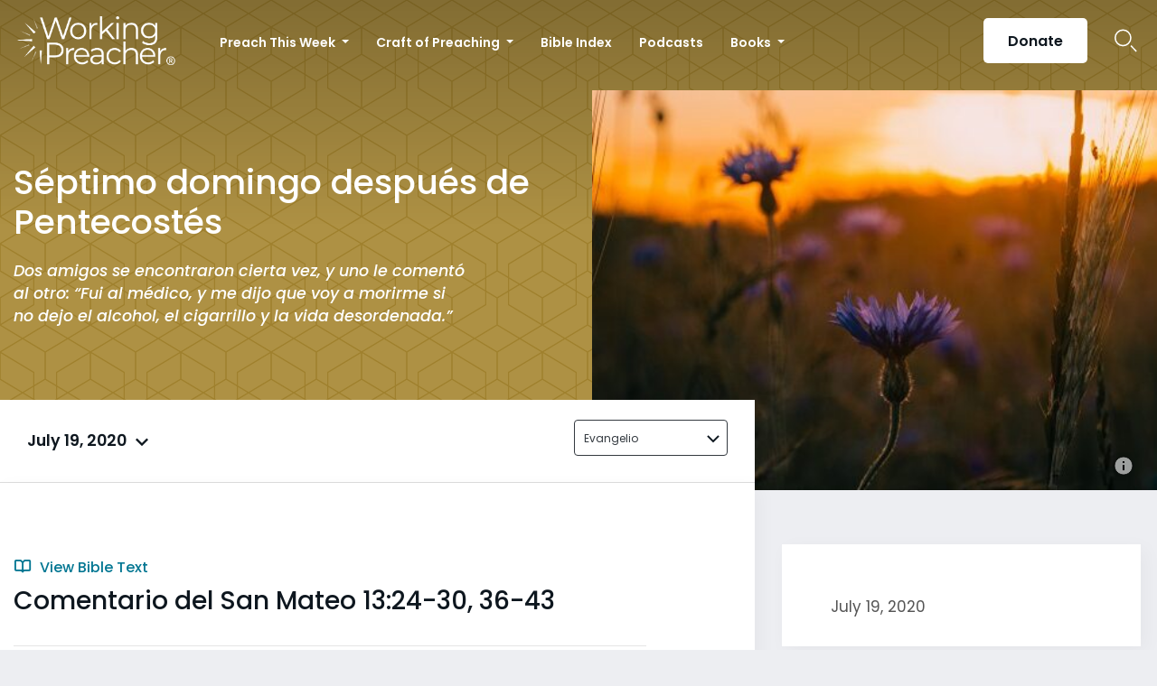

--- FILE ---
content_type: text/html; charset=UTF-8
request_url: https://www.workingpreacher.org/commentaries/revised-common-lectionary/ordinary-16/comentario-del-san-mateo-1324-30-36-43
body_size: 20437
content:
<!DOCTYPE html><html lang="en-US" class="no-js"><head>  <script>(function(w,d,s,l,i){w[l]=w[l]||[];w[l].push({'gtm.start':
new Date().getTime(),event:'gtm.js'});var f=d.getElementsByTagName(s)[0],
j=d.createElement(s),dl=l!='dataLayer'?'&l='+l:'';j.async=true;j.src=
'https://www.googletagmanager.com/gtm.js?id='+i+dl;f.parentNode.insertBefore(j,f);
})(window,document,'script','dataLayer','GTM-ML2KQGD');</script> <meta charset="UTF-8"><meta name="viewport" content="width=device-width, initial-scale=1"><link rel="profile" href="http://gmpg.org/xfn/11"> <script>(function(html){html.className = html.className.replace(/\bno-js\b/,'js')})(document.documentElement);
//# sourceURL=twentysixteen_javascript_detection</script> <meta name='robots' content='index, follow, max-image-preview:large, max-snippet:-1, max-video-preview:-1' /><style>img:is([sizes="auto" i], [sizes^="auto," i]) { contain-intrinsic-size: 3000px 1500px }</style> <script data-cfasync="false" nowprocket data-jetpack-boost="ignore" type='text/javascript'>var _vwo_clicks = 10;</script> <link rel="preconnect" href="https://dev.visualwebsiteoptimizer.com" /> <script data-cfasync="false" nowprocket data-jetpack-boost="ignore" type='text/javascript' id='vwoCode'>/* Fix: wp-rocket (application/ld+json) */
        window._vwo_code || (function () {
            var w=window,
            d=document;
            var account_id=735741,
            version=2.2,
            settings_tolerance=2000,
            library_tolerance=2500,
            use_existing_jquery=false,
            platform='web',
            hide_element='body',
            hide_element_style='opacity:0 !important;filter:alpha(opacity=0) !important;background:none !important';
            /* DO NOT EDIT BELOW THIS LINE */
            if(f=!1,v=d.querySelector('#vwoCode'),cc={},-1<d.URL.indexOf('__vwo_disable__')||w._vwo_code)return;try{var e=JSON.parse(localStorage.getItem('_vwo_'+account_id+'_config'));cc=e&&'object'==typeof e?e:{}}catch(e){}function r(t){try{return decodeURIComponent(t)}catch(e){return t}}var s=function(){var e={combination:[],combinationChoose:[],split:[],exclude:[],uuid:null,consent:null,optOut:null},t=d.cookie||'';if(!t)return e;for(var n,i,o=/(?:^|;\s*)(?:(_vis_opt_exp_(\d+)_combi=([^;]*))|(_vis_opt_exp_(\d+)_combi_choose=([^;]*))|(_vis_opt_exp_(\d+)_split=([^:;]*))|(_vis_opt_exp_(\d+)_exclude=[^;]*)|(_vis_opt_out=([^;]*))|(_vwo_global_opt_out=[^;]*)|(_vwo_uuid=([^;]*))|(_vwo_consent=([^;]*)))/g;null!==(n=o.exec(t));)try{n[1]?e.combination.push({id:n[2],value:r(n[3])}):n[4]?e.combinationChoose.push({id:n[5],value:r(n[6])}):n[7]?e.split.push({id:n[8],value:r(n[9])}):n[10]?e.exclude.push({id:n[11]}):n[12]?e.optOut=r(n[13]):n[14]?e.optOut=!0:n[15]?e.uuid=r(n[16]):n[17]&&(i=r(n[18]),e.consent=i&&3<=i.length?i.substring(0,3):null)}catch(e){}return e}();function i(){var e=function(){if(w.VWO&&Array.isArray(w.VWO))for(var e=0;e<w.VWO.length;e++){var t=w.VWO[e];if(Array.isArray(t)&&('setVisitorId'===t[0]||'setSessionId'===t[0]))return!0}return!1}(),t='a='+account_id+'&u='+encodeURIComponent(w._vis_opt_url||d.URL)+'&vn='+version+'&ph=1'+('undefined'!=typeof platform?'&p='+platform:'')+'&st='+w.performance.now();e||((n=function(){var e,t=[],n={},i=w.VWO&&w.VWO.appliedCampaigns||{};for(e in i){var o=i[e]&&i[e].v;o&&(t.push(e+'-'+o+'-1'),n[e]=!0)}if(s&&s.combination)for(var r=0;r<s.combination.length;r++){var a=s.combination[r];n[a.id]||t.push(a.id+'-'+a.value)}return t.join('|')}())&&(t+='&c='+n),(n=function(){var e=[],t={};if(s&&s.combinationChoose)for(var n=0;n<s.combinationChoose.length;n++){var i=s.combinationChoose[n];e.push(i.id+'-'+i.value),t[i.id]=!0}if(s&&s.split)for(var o=0;o<s.split.length;o++)t[(i=s.split[o]).id]||e.push(i.id+'-'+i.value);return e.join('|')}())&&(t+='&cc='+n),(n=function(){var e={},t=[];if(w.VWO&&Array.isArray(w.VWO))for(var n=0;n<w.VWO.length;n++){var i=w.VWO[n];if(Array.isArray(i)&&'setVariation'===i[0]&&i[1]&&Array.isArray(i[1]))for(var o=0;o<i[1].length;o++){var r,a=i[1][o];a&&'object'==typeof a&&(r=a.e,a=a.v,r&&a&&(e[r]=a))}}for(r in e)t.push(r+'-'+e[r]);return t.join('|')}())&&(t+='&sv='+n)),s&&s.optOut&&(t+='&o='+s.optOut);var n=function(){var e=[],t={};if(s&&s.exclude)for(var n=0;n<s.exclude.length;n++){var i=s.exclude[n];t[i.id]||(e.push(i.id),t[i.id]=!0)}return e.join('|')}();return n&&(t+='&e='+n),s&&s.uuid&&(t+='&id='+s.uuid),s&&s.consent&&(t+='&consent='+s.consent),w.name&&-1<w.name.indexOf('_vis_preview')&&(t+='&pM=true'),w.VWO&&w.VWO.ed&&(t+='&ed='+w.VWO.ed),t}code={nonce:v&&v.nonce,use_existing_jquery:function(){return'undefined'!=typeof use_existing_jquery?use_existing_jquery:void 0},library_tolerance:function(){return'undefined'!=typeof library_tolerance?library_tolerance:void 0},settings_tolerance:function(){return cc.sT||settings_tolerance},hide_element_style:function(){return'{'+(cc.hES||hide_element_style)+'}'},hide_element:function(){return performance.getEntriesByName('first-contentful-paint')[0]?'':'string'==typeof cc.hE?cc.hE:hide_element},getVersion:function(){return version},finish:function(e){var t;f||(f=!0,(t=d.getElementById('_vis_opt_path_hides'))&&t.parentNode.removeChild(t),e&&((new Image).src='https://dev.visualwebsiteoptimizer.com/ee.gif?a='+account_id+e))},finished:function(){return f},addScript:function(e){var t=d.createElement('script');t.type='text/javascript',e.src?t.src=e.src:t.text=e.text,v&&t.setAttribute('nonce',v.nonce),d.getElementsByTagName('head')[0].appendChild(t)},load:function(e,t){t=t||{};var n=new XMLHttpRequest;n.open('GET',e,!0),n.withCredentials=!t.dSC,n.responseType=t.responseType||'text',n.onload=function(){if(t.onloadCb)return t.onloadCb(n,e);200===n.status?_vwo_code.addScript({text:n.responseText}):_vwo_code.finish('&e=loading_failure:'+e)},n.onerror=function(){if(t.onerrorCb)return t.onerrorCb(e);_vwo_code.finish('&e=loading_failure:'+e)},n.send()},init:function(){var e,t=this.settings_tolerance();w._vwo_settings_timer=setTimeout(function(){_vwo_code.finish()},t),'body'!==this.hide_element()?(n=d.createElement('style'),e=(t=this.hide_element())?t+this.hide_element_style():'',t=d.getElementsByTagName('head')[0],n.setAttribute('id','_vis_opt_path_hides'),v&&n.setAttribute('nonce',v.nonce),n.setAttribute('type','text/css'),n.styleSheet?n.styleSheet.cssText=e:n.appendChild(d.createTextNode(e)),t.appendChild(n)):(n=d.getElementsByTagName('head')[0],(e=d.createElement('div')).style.cssText='z-index: 2147483647 !important;position: fixed !important;left: 0 !important;top: 0 !important;width: 100% !important;height: 100% !important;background: white !important;',e.setAttribute('id','_vis_opt_path_hides'),e.classList.add('_vis_hide_layer'),n.parentNode.insertBefore(e,n.nextSibling));var n='https://dev.visualwebsiteoptimizer.com/j.php?'+i();-1!==w.location.search.indexOf('_vwo_xhr')?this.addScript({src:n}):this.load(n+'&x=true',{l:1})}};w._vwo_code=code;code.init();})();</script> <title>Comentario del San Mateo 13:24-30, 36-43 - Working Preacher from Luther Seminary</title><link rel="canonical" href="https://www.workingpreacher.org/commentaries/revised-common-lectionary/ordinary-16/comentario-del-san-mateo-1324-30-36-43" /><meta property="og:locale" content="en_US" /><meta property="og:type" content="article" /><meta property="og:title" content="Comentario del San Mateo 13:24-30, 36-43 - Working Preacher from Luther Seminary" /><meta property="og:description" content="Dos amigos se encontraron cierta vez, y uno le coment&oacute; al otro: &ldquo;Fui al m&eacute;dico, y me dijo que voy a morirme si no dejo el alcohol, el cigarrillo y la vida desordenada.&rdquo; &ldquo;&iquest;Y t&uacute; que hiciste?&rdquo; &ldquo;Tuve que cambiar.&rdquo; &ldquo;&iquest;De vida?&rdquo; &ldquo;No, de m&eacute;dico.&rdquo; Es propio de nosotros/as buscar las salidas f&aacute;ciles. Pero hoy &hellip; Continue reading &quot;Comentario del San Mateo 13:24-30, 36-43&quot;" /><meta property="og:url" content="https://www.workingpreacher.org/commentaries/revised-common-lectionary/ordinary-16/comentario-del-san-mateo-1324-30-36-43" /><meta property="og:site_name" content="Working Preacher from Luther Seminary" /><meta property="article:modified_time" content="2020-11-11T02:20:40+00:00" /><meta property="og:image" content="https://www.workingpreacher.org/wp-content/uploads/2020/07/20200719_Ord16A_weeds_710px.jpg" /><meta property="og:image:width" content="710" /><meta property="og:image:height" content="441" /><meta property="og:image:type" content="image/jpeg" /><meta name="twitter:card" content="summary_large_image" /><meta name="twitter:label1" content="Est. reading time" /><meta name="twitter:data1" content="10 minutes" /> <script type="application/ld+json" class="yoast-schema-graph">{"@context":"https://schema.org","@graph":[{"@type":"WebPage","@id":"https://www.workingpreacher.org/commentaries/revised-common-lectionary/ordinary-16/comentario-del-san-mateo-1324-30-36-43","url":"https://www.workingpreacher.org/commentaries/revised-common-lectionary/ordinary-16/comentario-del-san-mateo-1324-30-36-43","name":"Comentario del San Mateo 13:24-30, 36-43 - Working Preacher from Luther Seminary","isPartOf":{"@id":"https://www.workingpreacher.org/#website"},"primaryImageOfPage":{"@id":"https://www.workingpreacher.org/commentaries/revised-common-lectionary/ordinary-16/comentario-del-san-mateo-1324-30-36-43#primaryimage"},"image":{"@id":"https://www.workingpreacher.org/commentaries/revised-common-lectionary/ordinary-16/comentario-del-san-mateo-1324-30-36-43#primaryimage"},"thumbnailUrl":"https://www.workingpreacher.org/wp-content/uploads/2020/07/20200719_Ord16A_weeds_710px-e1671655556612.jpg","datePublished":"2020-07-09T18:50:48+00:00","dateModified":"2020-11-11T02:20:40+00:00","breadcrumb":{"@id":"https://www.workingpreacher.org/commentaries/revised-common-lectionary/ordinary-16/comentario-del-san-mateo-1324-30-36-43#breadcrumb"},"inLanguage":"en-US","potentialAction":[{"@type":"ReadAction","target":["https://www.workingpreacher.org/commentaries/revised-common-lectionary/ordinary-16/comentario-del-san-mateo-1324-30-36-43"]}]},{"@type":"ImageObject","inLanguage":"en-US","@id":"https://www.workingpreacher.org/commentaries/revised-common-lectionary/ordinary-16/comentario-del-san-mateo-1324-30-36-43#primaryimage","url":"https://www.workingpreacher.org/wp-content/uploads/2020/07/20200719_Ord16A_weeds_710px-e1671655556612.jpg","contentUrl":"https://www.workingpreacher.org/wp-content/uploads/2020/07/20200719_Ord16A_weeds_710px-e1671655556612.jpg","width":710,"height":340,"caption":"\"Let both of them grow together&nbsp;until the harvest;\" &nbsp;Photo by&nbsp;Irina Iriser&nbsp;on&nbsp;Unsplash; licensed under CC0."},{"@type":"BreadcrumbList","@id":"https://www.workingpreacher.org/commentaries/revised-common-lectionary/ordinary-16/comentario-del-san-mateo-1324-30-36-43#breadcrumb","itemListElement":[{"@type":"ListItem","position":1,"name":"Home","item":"https://www.workingpreacher.org/"},{"@type":"ListItem","position":2,"name":"Commentaries","item":"https://www.workingpreacher.org/commentaries/%lectionary%/%field_lectionary_info_lectionary_day%"},{"@type":"ListItem","position":3,"name":"Comentario del San Mateo 13:24-30, 36-43"}]},{"@type":"WebSite","@id":"https://www.workingpreacher.org/#website","url":"https://www.workingpreacher.org/","name":"Working Preacher from Luther Seminary","description":"A resource for the whole church from Luther Seminary","potentialAction":[{"@type":"SearchAction","target":{"@type":"EntryPoint","urlTemplate":"https://www.workingpreacher.org/?s={search_term_string}"},"query-input":{"@type":"PropertyValueSpecification","valueRequired":true,"valueName":"search_term_string"}}],"inLanguage":"en-US"}]}</script> <link rel='dns-prefetch' href='//js.hs-scripts.com' /><link href='https://fonts.gstatic.com' crossorigin='anonymous' rel='preconnect' /><link rel="alternate" type="application/rss+xml" title="Working Preacher from Luther Seminary &raquo; Feed" href="https://www.workingpreacher.org/feed" /><link rel="alternate" type="application/rss+xml" title="Working Preacher from Luther Seminary &raquo; Comments Feed" href="https://www.workingpreacher.org/comments/feed" /> <script>window._wpemojiSettings = {"baseUrl":"https:\/\/s.w.org\/images\/core\/emoji\/16.0.1\/72x72\/","ext":".png","svgUrl":"https:\/\/s.w.org\/images\/core\/emoji\/16.0.1\/svg\/","svgExt":".svg","source":{"concatemoji":"https:\/\/www.workingpreacher.org\/wp-includes\/js\/wp-emoji-release.min.js?ver=6.8.3"}};
/*! This file is auto-generated */
!function(s,n){var o,i,e;function c(e){try{var t={supportTests:e,timestamp:(new Date).valueOf()};sessionStorage.setItem(o,JSON.stringify(t))}catch(e){}}function p(e,t,n){e.clearRect(0,0,e.canvas.width,e.canvas.height),e.fillText(t,0,0);var t=new Uint32Array(e.getImageData(0,0,e.canvas.width,e.canvas.height).data),a=(e.clearRect(0,0,e.canvas.width,e.canvas.height),e.fillText(n,0,0),new Uint32Array(e.getImageData(0,0,e.canvas.width,e.canvas.height).data));return t.every(function(e,t){return e===a[t]})}function u(e,t){e.clearRect(0,0,e.canvas.width,e.canvas.height),e.fillText(t,0,0);for(var n=e.getImageData(16,16,1,1),a=0;a<n.data.length;a++)if(0!==n.data[a])return!1;return!0}function f(e,t,n,a){switch(t){case"flag":return n(e,"\ud83c\udff3\ufe0f\u200d\u26a7\ufe0f","\ud83c\udff3\ufe0f\u200b\u26a7\ufe0f")?!1:!n(e,"\ud83c\udde8\ud83c\uddf6","\ud83c\udde8\u200b\ud83c\uddf6")&&!n(e,"\ud83c\udff4\udb40\udc67\udb40\udc62\udb40\udc65\udb40\udc6e\udb40\udc67\udb40\udc7f","\ud83c\udff4\u200b\udb40\udc67\u200b\udb40\udc62\u200b\udb40\udc65\u200b\udb40\udc6e\u200b\udb40\udc67\u200b\udb40\udc7f");case"emoji":return!a(e,"\ud83e\udedf")}return!1}function g(e,t,n,a){var r="undefined"!=typeof WorkerGlobalScope&&self instanceof WorkerGlobalScope?new OffscreenCanvas(300,150):s.createElement("canvas"),o=r.getContext("2d",{willReadFrequently:!0}),i=(o.textBaseline="top",o.font="600 32px Arial",{});return e.forEach(function(e){i[e]=t(o,e,n,a)}),i}function t(e){var t=s.createElement("script");t.src=e,t.defer=!0,s.head.appendChild(t)}"undefined"!=typeof Promise&&(o="wpEmojiSettingsSupports",i=["flag","emoji"],n.supports={everything:!0,everythingExceptFlag:!0},e=new Promise(function(e){s.addEventListener("DOMContentLoaded",e,{once:!0})}),new Promise(function(t){var n=function(){try{var e=JSON.parse(sessionStorage.getItem(o));if("object"==typeof e&&"number"==typeof e.timestamp&&(new Date).valueOf()<e.timestamp+604800&&"object"==typeof e.supportTests)return e.supportTests}catch(e){}return null}();if(!n){if("undefined"!=typeof Worker&&"undefined"!=typeof OffscreenCanvas&&"undefined"!=typeof URL&&URL.createObjectURL&&"undefined"!=typeof Blob)try{var e="postMessage("+g.toString()+"("+[JSON.stringify(i),f.toString(),p.toString(),u.toString()].join(",")+"));",a=new Blob([e],{type:"text/javascript"}),r=new Worker(URL.createObjectURL(a),{name:"wpTestEmojiSupports"});return void(r.onmessage=function(e){c(n=e.data),r.terminate(),t(n)})}catch(e){}c(n=g(i,f,p,u))}t(n)}).then(function(e){for(var t in e)n.supports[t]=e[t],n.supports.everything=n.supports.everything&&n.supports[t],"flag"!==t&&(n.supports.everythingExceptFlag=n.supports.everythingExceptFlag&&n.supports[t]);n.supports.everythingExceptFlag=n.supports.everythingExceptFlag&&!n.supports.flag,n.DOMReady=!1,n.readyCallback=function(){n.DOMReady=!0}}).then(function(){return e}).then(function(){var e;n.supports.everything||(n.readyCallback(),(e=n.source||{}).concatemoji?t(e.concatemoji):e.wpemoji&&e.twemoji&&(t(e.twemoji),t(e.wpemoji)))}))}((window,document),window._wpemojiSettings);</script> <style id='wp-emoji-styles-inline-css'>img.wp-smiley, img.emoji {
		display: inline !important;
		border: none !important;
		box-shadow: none !important;
		height: 1em !important;
		width: 1em !important;
		margin: 0 0.07em !important;
		vertical-align: -0.1em !important;
		background: none !important;
		padding: 0 !important;
	}</style><link rel='stylesheet' id='wp-block-library-css' href='https://www.workingpreacher.org/wp-includes/css/dist/block-library/style.min.css?ver=6.8.3' media='all' /><style id='wp-block-library-theme-inline-css'>.wp-block-audio :where(figcaption){color:#555;font-size:13px;text-align:center}.is-dark-theme .wp-block-audio :where(figcaption){color:#ffffffa6}.wp-block-audio{margin:0 0 1em}.wp-block-code{border:1px solid #ccc;border-radius:4px;font-family:Menlo,Consolas,monaco,monospace;padding:.8em 1em}.wp-block-embed :where(figcaption){color:#555;font-size:13px;text-align:center}.is-dark-theme .wp-block-embed :where(figcaption){color:#ffffffa6}.wp-block-embed{margin:0 0 1em}.blocks-gallery-caption{color:#555;font-size:13px;text-align:center}.is-dark-theme .blocks-gallery-caption{color:#ffffffa6}:root :where(.wp-block-image figcaption){color:#555;font-size:13px;text-align:center}.is-dark-theme :root :where(.wp-block-image figcaption){color:#ffffffa6}.wp-block-image{margin:0 0 1em}.wp-block-pullquote{border-bottom:4px solid;border-top:4px solid;color:currentColor;margin-bottom:1.75em}.wp-block-pullquote cite,.wp-block-pullquote footer,.wp-block-pullquote__citation{color:currentColor;font-size:.8125em;font-style:normal;text-transform:uppercase}.wp-block-quote{border-left:.25em solid;margin:0 0 1.75em;padding-left:1em}.wp-block-quote cite,.wp-block-quote footer{color:currentColor;font-size:.8125em;font-style:normal;position:relative}.wp-block-quote:where(.has-text-align-right){border-left:none;border-right:.25em solid;padding-left:0;padding-right:1em}.wp-block-quote:where(.has-text-align-center){border:none;padding-left:0}.wp-block-quote.is-large,.wp-block-quote.is-style-large,.wp-block-quote:where(.is-style-plain){border:none}.wp-block-search .wp-block-search__label{font-weight:700}.wp-block-search__button{border:1px solid #ccc;padding:.375em .625em}:where(.wp-block-group.has-background){padding:1.25em 2.375em}.wp-block-separator.has-css-opacity{opacity:.4}.wp-block-separator{border:none;border-bottom:2px solid;margin-left:auto;margin-right:auto}.wp-block-separator.has-alpha-channel-opacity{opacity:1}.wp-block-separator:not(.is-style-wide):not(.is-style-dots){width:100px}.wp-block-separator.has-background:not(.is-style-dots){border-bottom:none;height:1px}.wp-block-separator.has-background:not(.is-style-wide):not(.is-style-dots){height:2px}.wp-block-table{margin:0 0 1em}.wp-block-table td,.wp-block-table th{word-break:normal}.wp-block-table :where(figcaption){color:#555;font-size:13px;text-align:center}.is-dark-theme .wp-block-table :where(figcaption){color:#ffffffa6}.wp-block-video :where(figcaption){color:#555;font-size:13px;text-align:center}.is-dark-theme .wp-block-video :where(figcaption){color:#ffffffa6}.wp-block-video{margin:0 0 1em}:root :where(.wp-block-template-part.has-background){margin-bottom:0;margin-top:0;padding:1.25em 2.375em}</style><style id='classic-theme-styles-inline-css'>/*! This file is auto-generated */
.wp-block-button__link{color:#fff;background-color:#32373c;border-radius:9999px;box-shadow:none;text-decoration:none;padding:calc(.667em + 2px) calc(1.333em + 2px);font-size:1.125em}.wp-block-file__button{background:#32373c;color:#fff;text-decoration:none}</style><style id='global-styles-inline-css'>:root{--wp--preset--aspect-ratio--square: 1;--wp--preset--aspect-ratio--4-3: 4/3;--wp--preset--aspect-ratio--3-4: 3/4;--wp--preset--aspect-ratio--3-2: 3/2;--wp--preset--aspect-ratio--2-3: 2/3;--wp--preset--aspect-ratio--16-9: 16/9;--wp--preset--aspect-ratio--9-16: 9/16;--wp--preset--color--black: #000000;--wp--preset--color--cyan-bluish-gray: #abb8c3;--wp--preset--color--white: #fff;--wp--preset--color--pale-pink: #f78da7;--wp--preset--color--vivid-red: #cf2e2e;--wp--preset--color--luminous-vivid-orange: #ff6900;--wp--preset--color--luminous-vivid-amber: #fcb900;--wp--preset--color--light-green-cyan: #7bdcb5;--wp--preset--color--vivid-green-cyan: #00d084;--wp--preset--color--pale-cyan-blue: #8ed1fc;--wp--preset--color--vivid-cyan-blue: #0693e3;--wp--preset--color--vivid-purple: #9b51e0;--wp--preset--color--dark-gray: #1a1a1a;--wp--preset--color--medium-gray: #686868;--wp--preset--color--light-gray: #e5e5e5;--wp--preset--color--blue-gray: #4d545c;--wp--preset--color--bright-blue: #007acc;--wp--preset--color--light-blue: #9adffd;--wp--preset--color--dark-brown: #402b30;--wp--preset--color--medium-brown: #774e24;--wp--preset--color--dark-red: #640c1f;--wp--preset--color--bright-red: #ff675f;--wp--preset--color--yellow: #ffef8e;--wp--preset--gradient--vivid-cyan-blue-to-vivid-purple: linear-gradient(135deg,rgba(6,147,227,1) 0%,rgb(155,81,224) 100%);--wp--preset--gradient--light-green-cyan-to-vivid-green-cyan: linear-gradient(135deg,rgb(122,220,180) 0%,rgb(0,208,130) 100%);--wp--preset--gradient--luminous-vivid-amber-to-luminous-vivid-orange: linear-gradient(135deg,rgba(252,185,0,1) 0%,rgba(255,105,0,1) 100%);--wp--preset--gradient--luminous-vivid-orange-to-vivid-red: linear-gradient(135deg,rgba(255,105,0,1) 0%,rgb(207,46,46) 100%);--wp--preset--gradient--very-light-gray-to-cyan-bluish-gray: linear-gradient(135deg,rgb(238,238,238) 0%,rgb(169,184,195) 100%);--wp--preset--gradient--cool-to-warm-spectrum: linear-gradient(135deg,rgb(74,234,220) 0%,rgb(151,120,209) 20%,rgb(207,42,186) 40%,rgb(238,44,130) 60%,rgb(251,105,98) 80%,rgb(254,248,76) 100%);--wp--preset--gradient--blush-light-purple: linear-gradient(135deg,rgb(255,206,236) 0%,rgb(152,150,240) 100%);--wp--preset--gradient--blush-bordeaux: linear-gradient(135deg,rgb(254,205,165) 0%,rgb(254,45,45) 50%,rgb(107,0,62) 100%);--wp--preset--gradient--luminous-dusk: linear-gradient(135deg,rgb(255,203,112) 0%,rgb(199,81,192) 50%,rgb(65,88,208) 100%);--wp--preset--gradient--pale-ocean: linear-gradient(135deg,rgb(255,245,203) 0%,rgb(182,227,212) 50%,rgb(51,167,181) 100%);--wp--preset--gradient--electric-grass: linear-gradient(135deg,rgb(202,248,128) 0%,rgb(113,206,126) 100%);--wp--preset--gradient--midnight: linear-gradient(135deg,rgb(2,3,129) 0%,rgb(40,116,252) 100%);--wp--preset--font-size--small: 13px;--wp--preset--font-size--medium: 20px;--wp--preset--font-size--large: 36px;--wp--preset--font-size--x-large: 42px;--wp--preset--spacing--20: 0.44rem;--wp--preset--spacing--30: 0.67rem;--wp--preset--spacing--40: 1rem;--wp--preset--spacing--50: 1.5rem;--wp--preset--spacing--60: 2.25rem;--wp--preset--spacing--70: 3.38rem;--wp--preset--spacing--80: 5.06rem;--wp--preset--shadow--natural: 6px 6px 9px rgba(0, 0, 0, 0.2);--wp--preset--shadow--deep: 12px 12px 50px rgba(0, 0, 0, 0.4);--wp--preset--shadow--sharp: 6px 6px 0px rgba(0, 0, 0, 0.2);--wp--preset--shadow--outlined: 6px 6px 0px -3px rgba(255, 255, 255, 1), 6px 6px rgba(0, 0, 0, 1);--wp--preset--shadow--crisp: 6px 6px 0px rgba(0, 0, 0, 1);}:where(.is-layout-flex){gap: 0.5em;}:where(.is-layout-grid){gap: 0.5em;}body .is-layout-flex{display: flex;}.is-layout-flex{flex-wrap: wrap;align-items: center;}.is-layout-flex > :is(*, div){margin: 0;}body .is-layout-grid{display: grid;}.is-layout-grid > :is(*, div){margin: 0;}:where(.wp-block-columns.is-layout-flex){gap: 2em;}:where(.wp-block-columns.is-layout-grid){gap: 2em;}:where(.wp-block-post-template.is-layout-flex){gap: 1.25em;}:where(.wp-block-post-template.is-layout-grid){gap: 1.25em;}.has-black-color{color: var(--wp--preset--color--black) !important;}.has-cyan-bluish-gray-color{color: var(--wp--preset--color--cyan-bluish-gray) !important;}.has-white-color{color: var(--wp--preset--color--white) !important;}.has-pale-pink-color{color: var(--wp--preset--color--pale-pink) !important;}.has-vivid-red-color{color: var(--wp--preset--color--vivid-red) !important;}.has-luminous-vivid-orange-color{color: var(--wp--preset--color--luminous-vivid-orange) !important;}.has-luminous-vivid-amber-color{color: var(--wp--preset--color--luminous-vivid-amber) !important;}.has-light-green-cyan-color{color: var(--wp--preset--color--light-green-cyan) !important;}.has-vivid-green-cyan-color{color: var(--wp--preset--color--vivid-green-cyan) !important;}.has-pale-cyan-blue-color{color: var(--wp--preset--color--pale-cyan-blue) !important;}.has-vivid-cyan-blue-color{color: var(--wp--preset--color--vivid-cyan-blue) !important;}.has-vivid-purple-color{color: var(--wp--preset--color--vivid-purple) !important;}.has-black-background-color{background-color: var(--wp--preset--color--black) !important;}.has-cyan-bluish-gray-background-color{background-color: var(--wp--preset--color--cyan-bluish-gray) !important;}.has-white-background-color{background-color: var(--wp--preset--color--white) !important;}.has-pale-pink-background-color{background-color: var(--wp--preset--color--pale-pink) !important;}.has-vivid-red-background-color{background-color: var(--wp--preset--color--vivid-red) !important;}.has-luminous-vivid-orange-background-color{background-color: var(--wp--preset--color--luminous-vivid-orange) !important;}.has-luminous-vivid-amber-background-color{background-color: var(--wp--preset--color--luminous-vivid-amber) !important;}.has-light-green-cyan-background-color{background-color: var(--wp--preset--color--light-green-cyan) !important;}.has-vivid-green-cyan-background-color{background-color: var(--wp--preset--color--vivid-green-cyan) !important;}.has-pale-cyan-blue-background-color{background-color: var(--wp--preset--color--pale-cyan-blue) !important;}.has-vivid-cyan-blue-background-color{background-color: var(--wp--preset--color--vivid-cyan-blue) !important;}.has-vivid-purple-background-color{background-color: var(--wp--preset--color--vivid-purple) !important;}.has-black-border-color{border-color: var(--wp--preset--color--black) !important;}.has-cyan-bluish-gray-border-color{border-color: var(--wp--preset--color--cyan-bluish-gray) !important;}.has-white-border-color{border-color: var(--wp--preset--color--white) !important;}.has-pale-pink-border-color{border-color: var(--wp--preset--color--pale-pink) !important;}.has-vivid-red-border-color{border-color: var(--wp--preset--color--vivid-red) !important;}.has-luminous-vivid-orange-border-color{border-color: var(--wp--preset--color--luminous-vivid-orange) !important;}.has-luminous-vivid-amber-border-color{border-color: var(--wp--preset--color--luminous-vivid-amber) !important;}.has-light-green-cyan-border-color{border-color: var(--wp--preset--color--light-green-cyan) !important;}.has-vivid-green-cyan-border-color{border-color: var(--wp--preset--color--vivid-green-cyan) !important;}.has-pale-cyan-blue-border-color{border-color: var(--wp--preset--color--pale-cyan-blue) !important;}.has-vivid-cyan-blue-border-color{border-color: var(--wp--preset--color--vivid-cyan-blue) !important;}.has-vivid-purple-border-color{border-color: var(--wp--preset--color--vivid-purple) !important;}.has-vivid-cyan-blue-to-vivid-purple-gradient-background{background: var(--wp--preset--gradient--vivid-cyan-blue-to-vivid-purple) !important;}.has-light-green-cyan-to-vivid-green-cyan-gradient-background{background: var(--wp--preset--gradient--light-green-cyan-to-vivid-green-cyan) !important;}.has-luminous-vivid-amber-to-luminous-vivid-orange-gradient-background{background: var(--wp--preset--gradient--luminous-vivid-amber-to-luminous-vivid-orange) !important;}.has-luminous-vivid-orange-to-vivid-red-gradient-background{background: var(--wp--preset--gradient--luminous-vivid-orange-to-vivid-red) !important;}.has-very-light-gray-to-cyan-bluish-gray-gradient-background{background: var(--wp--preset--gradient--very-light-gray-to-cyan-bluish-gray) !important;}.has-cool-to-warm-spectrum-gradient-background{background: var(--wp--preset--gradient--cool-to-warm-spectrum) !important;}.has-blush-light-purple-gradient-background{background: var(--wp--preset--gradient--blush-light-purple) !important;}.has-blush-bordeaux-gradient-background{background: var(--wp--preset--gradient--blush-bordeaux) !important;}.has-luminous-dusk-gradient-background{background: var(--wp--preset--gradient--luminous-dusk) !important;}.has-pale-ocean-gradient-background{background: var(--wp--preset--gradient--pale-ocean) !important;}.has-electric-grass-gradient-background{background: var(--wp--preset--gradient--electric-grass) !important;}.has-midnight-gradient-background{background: var(--wp--preset--gradient--midnight) !important;}.has-small-font-size{font-size: var(--wp--preset--font-size--small) !important;}.has-medium-font-size{font-size: var(--wp--preset--font-size--medium) !important;}.has-large-font-size{font-size: var(--wp--preset--font-size--large) !important;}.has-x-large-font-size{font-size: var(--wp--preset--font-size--x-large) !important;}
:where(.wp-block-post-template.is-layout-flex){gap: 1.25em;}:where(.wp-block-post-template.is-layout-grid){gap: 1.25em;}
:where(.wp-block-columns.is-layout-flex){gap: 2em;}:where(.wp-block-columns.is-layout-grid){gap: 2em;}
:root :where(.wp-block-pullquote){font-size: 1.5em;line-height: 1.6;}</style><link rel='stylesheet' id='style-css' href='https://www.workingpreacher.org/wp-content/themes/workingpreacher/css/workingpreacher.css?ver=6.8.3' media='all' /><link rel='stylesheet' id='twentysixteen-fonts-css' href='https://www.workingpreacher.org/wp-content/cache/autoptimize/css/autoptimize_single_a8c277231f2c3400baa9fe0e738152a9.css?ver=20230328' media='all' /><link rel='stylesheet' id='genericons-css' href='https://www.workingpreacher.org/wp-content/cache/autoptimize/css/autoptimize_single_ad4672625f32b11fa5406aeab79515ca.css?ver=20251101' media='all' /><link rel='stylesheet' id='twentysixteen-style-css' href='https://www.workingpreacher.org/wp-content/cache/autoptimize/css/autoptimize_single_a0b7dbb2b6274a714296890c2812202b.css?ver=20251202' media='all' /><link rel='stylesheet' id='twentysixteen-block-style-css' href='https://www.workingpreacher.org/wp-content/cache/autoptimize/css/autoptimize_single_86fe2af331e59571b0f582c68ecbfec5.css?ver=20240817' media='all' /> <script src="https://www.workingpreacher.org/wp-includes/js/jquery/jquery.min.js?ver=3.7.1" id="jquery-core-js"></script> <script id="wp-util-js-extra">var _wpUtilSettings = {"ajax":{"url":"\/wp-admin\/admin-ajax.php"}};</script> <script id="script-js-extra">var global = {"chapter":"Chapter "};</script> <script id="twentysixteen-script-js-extra">var screenReaderText = {"expand":"expand child menu","collapse":"collapse child menu"};</script> <link rel="https://api.w.org/" href="https://www.workingpreacher.org/wp-json/" /><link rel="alternate" title="JSON" type="application/json" href="https://www.workingpreacher.org/wp-json/wp/v2/wkngp_commentaries/36669" /><link rel="EditURI" type="application/rsd+xml" title="RSD" href="https://www.workingpreacher.org/xmlrpc.php?rsd" /><meta name="generator" content="WordPress 6.8.3" /><link rel='shortlink' href='https://www.workingpreacher.org/?p=36669' /><link rel="alternate" title="oEmbed (JSON)" type="application/json+oembed" href="https://www.workingpreacher.org/wp-json/oembed/1.0/embed?url=https%3A%2F%2Fwww.workingpreacher.org%2Fcommentaries%2Frevised-common-lectionary%2Fordinary-16%2Fcomentario-del-san-mateo-1324-30-36-43" /><link rel="alternate" title="oEmbed (XML)" type="text/xml+oembed" href="https://www.workingpreacher.org/wp-json/oembed/1.0/embed?url=https%3A%2F%2Fwww.workingpreacher.org%2Fcommentaries%2Frevised-common-lectionary%2Fordinary-16%2Fcomentario-del-san-mateo-1324-30-36-43&#038;format=xml" />  <script>(function(w,d,s,l,i){w[l]=w[l]||[];w[l].push({'gtm.start':
new Date().getTime(),event:'gtm.js'});var f=d.getElementsByTagName(s)[0],
j=d.createElement(s),dl=l!='dataLayer'?'&l='+l:'';j.async=true;j.src=
'https://www.googletagmanager.com/gtm.js?id='+i+dl;f.parentNode.insertBefore(j,f);
})(window,document,'script','dataLayer','GTM-MT9NKR8R');</script>    <script async src="https://pagead2.googlesyndication.com/pagead/js/adsbygoogle.js?client=ca-pub-5046596785854962"
crossorigin="anonymous"></script> 
  <script class="hsq-set-content-id" data-content-id="blog-post">var _hsq = _hsq || [];
				_hsq.push(["setContentType", "blog-post"]);</script> <meta name="generator" content="Elementor 3.34.1; features: additional_custom_breakpoints; settings: css_print_method-external, google_font-enabled, font_display-swap"><style>.recentcomments a{display:inline !important;padding:0 !important;margin:0 !important;}</style><style>.e-con.e-parent:nth-of-type(n+4):not(.e-lazyloaded):not(.e-no-lazyload),
				.e-con.e-parent:nth-of-type(n+4):not(.e-lazyloaded):not(.e-no-lazyload) * {
					background-image: none !important;
				}
				@media screen and (max-height: 1024px) {
					.e-con.e-parent:nth-of-type(n+3):not(.e-lazyloaded):not(.e-no-lazyload),
					.e-con.e-parent:nth-of-type(n+3):not(.e-lazyloaded):not(.e-no-lazyload) * {
						background-image: none !important;
					}
				}
				@media screen and (max-height: 640px) {
					.e-con.e-parent:nth-of-type(n+2):not(.e-lazyloaded):not(.e-no-lazyload),
					.e-con.e-parent:nth-of-type(n+2):not(.e-lazyloaded):not(.e-no-lazyload) * {
						background-image: none !important;
					}
				}</style><link rel="icon" href="https://www.workingpreacher.org/wp-content/uploads/2020/11/cropped-WP_favicon2_512px-32x32.jpg" sizes="32x32" /><link rel="icon" href="https://www.workingpreacher.org/wp-content/uploads/2020/11/cropped-WP_favicon2_512px-192x192.jpg" sizes="192x192" /><link rel="apple-touch-icon" href="https://www.workingpreacher.org/wp-content/uploads/2020/11/cropped-WP_favicon2_512px-180x180.jpg" /><meta name="msapplication-TileImage" content="https://www.workingpreacher.org/wp-content/uploads/2020/11/cropped-WP_favicon2_512px-270x270.jpg" /><style id="wp-custom-css">/************ERTAN**************/
/*-----PODCAST-----*/
.podcast-type-header .container .row {
	gap: 40px;
	display: flex;
	margin: 0;
	flex-wrap: nowrap;
}

@media (max-width: 767px) {
.podcast-type-header .container .row {
	flex-direction: column-reverse;
}
	
	.podcast-type-header .right-column {
		text-align: center;
	
}
}


.podcast-type-header .left-column .img-fluid {
	max-width: 170px !important;
	border: solid 2px #fff;
}

@media (min-width: 767px) {
.podcast-type-header {
	padding: 8rem 0 2rem;
}
}

@media (min-width: 768px) {
  .podcast-links-container .cta:first-of-type {
    margin-left: 0 !important;
  }
}

#podcast-cards-container {
    display: grid;
    grid-template-columns: repeat(2, 1fr);
    gap: 1.5rem;
}

/* Make it responsive - 1 column on mobile */
@media (max-width: 767px) {
    #podcast-cards-container {
        grid-template-columns: 1fr;
    }
}

/* Ensure cards take full width of their grid cell */
.card--podcast {
    width: 100%;
    height: 100%;
}


/*-----FOOTER-----*/
.footer__pre .pre__tagline p {
	font-weight: 600 !important;
}

.pre__logos {
    display: flex;
    flex-wrap: wrap;
    align-items: center;
    justify-content: center;
    gap: 5px;
    margin-top: 30px;
    overflow-x: hidden;
    max-width: 100%;
    padding: 0 10px;
    box-sizing: border-box;
}

.pre__logos a {
    flex: 1 1 auto;
    max-width: 100%;
    text-align: center;
}

.pre__logos img {
    max-width: 100%;
    height: auto;
}
@media (max-width: 768px) {
    .pre__logos {
        gap: 20px; /* Adds more vertical and horizontal space between links */
    }
}

.pre__logos .fl-logo {
	width: 150px;
}
.pre__logos .etb-logo {
	width: 130px;
}
.pre__logos .foh-logo {
	width: 160px;
}

.pre__logos .gp-logo {
	width: 200px;
}

.pre__logos .ls-logo {
	width: 170px;
}

.pre__logos .ww-logo {
	width: 120px;
	border-right: none !important;
}

.header__logo img {
	min-width: 175px;
}

/************END OF ERTAN**************/

.responsive-embed-container {
	position: relative;
	display: block;
	overflow: hidden;
	height: 0;
	max-width: 100% !important;
}
.embed-responsive-16by9 {
  	padding-bottom: 56.25%;
	aspect-ratio: 16 / 9;
}
.responsive-embed-container iframe, .responsive-embed-container object, .responsive-embed-container embed {
	position: absolute;
	left: 0;
	top: 0;
	height: 100%;
	width: 100%;
}

/* 865cyyjmz: Fix Calendar Month issue */
.calendar__datepicker .ui-datepicker-title select.ui-datepicker-month {
		    width: auto !important;
		    text-align: center;
		}

@media only screen and (max-width: 991px) {
  .page-id-36804 .calendar-slider--overlay {
			margin-top: 0rem;
	}
}</style></head><body class="wp-singular wkngp_commentary-template-default single single-wkngp_commentary postid-36669 wp-embed-responsive wp-theme-twentysixteen wp-child-theme-workingpreacher group-blog elementor-default elementor-kit-53245"> <noscript><iframe src="https://www.googletagmanager.com/ns.html?id=GTM-ML2KQGD"
height="0" width="0" style="display:none;visibility:hidden"></iframe></noscript><div id="page" class="site-page site-page--top"> <a class="skip-link screen-reader-text d-none" href="#content">Skip to content</a><header id="masthead" role="banner"
 class="header header--transparent"><div class="container-fluid"><div class="row justify-content-between"><div class="col-6 col-xl-2"><div class="header__logo"> <a href="https://www.workingpreacher.org"> <noscript><img src="https://www.workingpreacher.org/wp-content/uploads/2024/09/WP_Stacked-Color.svg" class="header__logo--color"
 alt="Logo"></noscript><img src='data:image/svg+xml,%3Csvg%20xmlns=%22http://www.w3.org/2000/svg%22%20viewBox=%220%200%20210%20140%22%3E%3C/svg%3E' data-src="https://www.workingpreacher.org/wp-content/uploads/2024/09/WP_Stacked-Color.svg" class="lazyload header__logo--color"
 alt="Logo"> <noscript><img src="https://www.workingpreacher.org/wp-content/uploads/2024/09/WP_Stacked-White.svg" class="header__logo--white"
 alt="Logo"></noscript><img src='data:image/svg+xml,%3Csvg%20xmlns=%22http://www.w3.org/2000/svg%22%20viewBox=%220%200%20210%20140%22%3E%3C/svg%3E' data-src="https://www.workingpreacher.org/wp-content/uploads/2024/09/WP_Stacked-White.svg" class="lazyload header__logo--white"
 alt="Logo"> </a></div></div><div class="col-xl-8 header__navigation"><nav id="site-navigation" role="navigation"
 aria-label="Primary Menu"><div class="menu__wrap"><ul id="menu-main-menu" class="menu menu--navigation"><li itemscope="itemscope" itemtype="https://www.schema.org/SiteNavigationElement" id="menu-item-36876" class="menu-item menu-item-type-custom menu-item-object-custom menu-item-has-children menu-item-36876 dropdown"><a title="Preach This Week" href="#" data-toggle="dropdown" class="dropdown-toggle" aria-haspopup="true">Preach This Week <span class="caret"></span></a><ul role="menu" class=" dropdown-menu" ><li itemscope="itemscope" itemtype="https://www.schema.org/SiteNavigationElement" id="menu-item-39135" class="menu-item menu-item-type-custom menu-item-object-custom menu-item-39135"><a title="Revised Common Lectionary" href="/">Revised Common Lectionary</a></li><li itemscope="itemscope" itemtype="https://www.schema.org/SiteNavigationElement" id="menu-item-39136" class="menu-item menu-item-type-custom menu-item-object-custom menu-item-39136"><a title="Narrative Lectionary" href="/home-narrative-lectionary">Narrative Lectionary</a></li><li itemscope="itemscope" itemtype="https://www.schema.org/SiteNavigationElement" id="menu-item-39137" class="menu-item menu-item-type-custom menu-item-object-custom menu-item-39137"><a title="Evangelio" href="/home-evangelio">Evangelio</a></li></ul></li><li itemscope="itemscope" itemtype="https://www.schema.org/SiteNavigationElement" id="menu-item-36875" class="menu-item menu-item-type-custom menu-item-object-custom menu-item-has-children menu-item-36875 dropdown"><a title="Craft of Preaching" href="#" data-toggle="dropdown" class="dropdown-toggle" aria-haspopup="true">Craft of Preaching <span class="caret"></span></a><ul role="menu" class=" dropdown-menu" ><li itemscope="itemscope" itemtype="https://www.schema.org/SiteNavigationElement" id="menu-item-47362" class="menu-item menu-item-type-post_type menu-item-object-page current_page_parent menu-item-47362"><a title="Craft of Preaching Overview" href="https://www.workingpreacher.org/craft-of-preaching">Craft of Preaching Overview</a></li><li itemscope="itemscope" itemtype="https://www.schema.org/SiteNavigationElement" id="menu-item-47359" class="menu-item menu-item-type-taxonomy menu-item-object-category menu-item-47359"><a title="Videos" href="https://www.workingpreacher.org/posts-by-category/videos">Videos</a></li><li itemscope="itemscope" itemtype="https://www.schema.org/SiteNavigationElement" id="menu-item-47358" class="menu-item menu-item-type-taxonomy menu-item-object-category menu-item-47358"><a title="Theology and Interpretation" href="https://www.workingpreacher.org/posts-by-category/theology-and-interpretation">Theology and Interpretation</a></li><li itemscope="itemscope" itemtype="https://www.schema.org/SiteNavigationElement" id="menu-item-47357" class="menu-item menu-item-type-taxonomy menu-item-object-category menu-item-47357"><a title="Sermon Development" href="https://www.workingpreacher.org/posts-by-category/sermon-development">Sermon Development</a></li><li itemscope="itemscope" itemtype="https://www.schema.org/SiteNavigationElement" id="menu-item-47356" class="menu-item menu-item-type-taxonomy menu-item-object-category menu-item-47356"><a title="Preaching Series" href="https://www.workingpreacher.org/posts-by-category/preaching-series">Preaching Series</a></li><li itemscope="itemscope" itemtype="https://www.schema.org/SiteNavigationElement" id="menu-item-47360" class="menu-item menu-item-type-taxonomy menu-item-object-category menu-item-47360"><a title="Worship" href="https://www.workingpreacher.org/posts-by-category/worship">Worship</a></li><li itemscope="itemscope" itemtype="https://www.schema.org/SiteNavigationElement" id="menu-item-47354" class="menu-item menu-item-type-taxonomy menu-item-object-category menu-item-47354"><a title="Culture" href="https://www.workingpreacher.org/posts-by-category/culture">Culture</a></li><li itemscope="itemscope" itemtype="https://www.schema.org/SiteNavigationElement" id="menu-item-47355" class="menu-item menu-item-type-taxonomy menu-item-object-category menu-item-47355"><a title="Dear Working Preacher" href="https://www.workingpreacher.org/posts-by-category/dear-working-preacher">Dear Working Preacher</a></li></ul></li><li itemscope="itemscope" itemtype="https://www.schema.org/SiteNavigationElement" id="menu-item-36872" class="menu-item menu-item-type-post_type menu-item-object-page menu-item-36872"><a title="Bible Index" href="https://www.workingpreacher.org/bible-index">Bible Index</a></li><li itemscope="itemscope" itemtype="https://www.schema.org/SiteNavigationElement" id="menu-item-36873" class="menu-item menu-item-type-post_type_archive menu-item-object-wkngp_podcast menu-item-36873"><a title="Podcasts" href="https://www.workingpreacher.org/podcasts">Podcasts</a></li><li itemscope="itemscope" itemtype="https://www.schema.org/SiteNavigationElement" id="menu-item-36874" class="menu-item menu-item-type-custom menu-item-object-custom menu-item-has-children menu-item-36874 dropdown"><a title="Books" href="#" data-toggle="dropdown" class="dropdown-toggle" aria-haspopup="true">Books <span class="caret"></span></a><ul role="menu" class=" dropdown-menu" ><li itemscope="itemscope" itemtype="https://www.schema.org/SiteNavigationElement" id="menu-item-36878" class="menu-item menu-item-type-post_type menu-item-object-page menu-item-36878"><a title="Books" href="https://www.workingpreacher.org/books">Books</a></li><li itemscope="itemscope" itemtype="https://www.schema.org/SiteNavigationElement" id="menu-item-53298" class="menu-item menu-item-type-post_type menu-item-object-page menu-item-53298"><a title="Ebooks" href="https://www.workingpreacher.org/ebooks">Ebooks</a></li></ul></li><li itemscope="itemscope" itemtype="https://www.schema.org/SiteNavigationElement" id="menu-item-49050" class="btn btn--donate d-block d-xl-none menu-item menu-item-type-post_type menu-item-object-page menu-item-49050"><a title="Donate" href="https://www.workingpreacher.org/donate">Donate</a></li></ul></div></nav></div><div class="col-6 col-xl-2"><div class="header__search search"> <a href="https://www.workingpreacher.org/donate" class="btn btn--donate">Donate</a><div class="search__form"> <button class="search__toggle">Search Icon</button><div class="search__wrapper"><form role="search" method="get" id="searchform" class="form form--search" action="https://www.workingpreacher.org/"> <input class="form__input form__input--search" type="text" placeholder="[Search Term]" name="s" id="search"
 value=""> <button class="btn form__button" id="submit" type="submit">Search</button></form></div></div><div id="menu-toggle" class="menu__toggle"> <span class="toggle-icon toggle-icon--1"></span> <span class="toggle-icon toggle-icon--2"></span> <span class="toggle-icon toggle-icon--3"></span></div></div></div></div></div></header><div id="content" class="site-content"><section
 class="section section--first section--bottom-shrink bg-pattern bg-pattern--season bg-pattern--season-gold site-page__header"><div class="container"><div class="row"><div class="col-md-6 mb-4 mb-md-0"><div class="post__header pr-xl-5"><h2 class="h1">Séptimo domingo después de Pentecostés</h2><div class="post__intro"><p>Dos amigos se encontraron cierta vez, y uno le coment&oacute; al otro: &ldquo;Fui al m&eacute;dico, y me dijo que voy a morirme si no dejo el alcohol, el cigarrillo y la vida desordenada.&rdquo;</p></div></div></div><div class="col-md-6 mt-2 mt-md-0"><div class="post__thumbnail position-relative"> <noscript><img src="https://www.workingpreacher.org/wp-content/uploads/2020/07/20200719_Ord16A_weeds_710px-e1671655556612.jpg"
 alt="Matthew 13:30"></noscript><img class="lazyload" src='data:image/svg+xml,%3Csvg%20xmlns=%22http://www.w3.org/2000/svg%22%20viewBox=%220%200%20210%20140%22%3E%3C/svg%3E' data-src="https://www.workingpreacher.org/wp-content/uploads/2020/07/20200719_Ord16A_weeds_710px-e1671655556612.jpg"
 alt="Matthew 13:30"><div class="caption-block caption-block--right"><div class="d-none caption-block__content"> <button type="button" class="wkngp-icon wkngp-icon--close"></button> "Let both of them grow together&nbsp;until the harvest;"
&nbsp;Photo by&nbsp;Irina Iriser&nbsp;on&nbsp;Unsplash; licensed under CC0.</div> <button type="button" class="wkngp-icon wkngp-icon--info"></button></div></div></div></div></section><section class="section section--top-shrink site-page__content"><div class="container-fluid"><div class="row"><div class="col-12 col-xl-8 site-page__inner"><div class="toolbar toolbar--commentary"><div class="toolbar__hidden"></div><div><div class="row d-none d-lg-flex align-items-center toolbar__inner"><div class="col-lg-5 toolbar__date my-1 my-sm-3 my-md-0 py-5"><div class="toolbar__calendar-label js-toggle-toolbar-calendar justify-content-center justify-content-sm-start"> <time class="mr-3" datetime="2020-07-19T00:00:00+00:00">July 19, 2020</time> <span class="wkngp-icon wkngp-icon--arrow-down"></span></div><div class="toolbar__calendar"><div id="calendar-cal_60915" 
 data-currentdate="07/19/2020"
 data-month="07" 
 data-year="2020" 
 data-id="cal_60915" 
 class="calendar__datepicker" 
 data-lectionaryid="5142"></div><div class="slider__date-wrap"><p class="slider__date">July 19, 2020</p></div><div class="slider slider--sidebar" data-id="cal_60915"> <script type="text/html" id="tmpl-lectionary-day-result"><# _.each( data, function(commentary_obj, index) { #>
      <div class="slider__commentary" data-link="{{ commentary_obj.commentary.commentary_permalink }}">
        <div class="slider__item" data-date="{{ commentary_obj.calendar_date_formatted }}">
          <# if (data.length > 1 && 'https://www.workingpreacher.org/commentaries/revised-common-lectionary/ordinary-16/comentario-del-san-mateo-1324-30-36-43' !== commentary_obj.commentary.commentary_permalink) { #>
          <a href="{{ commentary_obj.commentary.commentary_permalink }}" class="slider__commentary">
          <# } else { #>
          <div class="slider__commentary" data-link="{{ commentary_obj.commentary.commentary_permalink }}">
          <# } #>
          <span class="slider__commentary-icon wkngp-icon wkngp-icon--{{ commentary_obj.commentary.slug_identifier }}"></span>
          <h6 class="slider__commentary-heading">{{{ commentary_obj.commentary.post_title }}}</h6>
          <# if (data.length > 1 && 'https://www.workingpreacher.org/commentaries/revised-common-lectionary/ordinary-16/comentario-del-san-mateo-1324-30-36-43' !== commentary_obj.commentary.commentary_permalink) { #>
          </a>
          <# } else { #>
          </div>
          <# } #>
        </div>
      </div>
    <# }) #>
  </div></script> <script type="text/html" id="tmpl-lectionary-day-result-popup"><div class="lectionary-day-calendar-popup">
    <div class="lectionary-day-calendar-popup__close">
      <svg width="24px" height="24px" viewBox="0 0 24 24" version="1.1" xmlns="http://www.w3.org/2000/svg" xmlns:xlink="http://www.w3.org/1999/xlink">
        <defs>
          <rect id="path-1" x="0" y="0" width="406" height="498"></rect>
          <filter x="-6.8%" y="-5.5%" width="116.0%" height="113.1%" filterUnits="objectBoundingBox" id="filter-3">
            <feOffset dx="5" dy="5" in="SourceAlpha" result="shadowOffsetOuter1"></feOffset>
            <feGaussianBlur stdDeviation="10" in="shadowOffsetOuter1" result="shadowBlurOuter1"></feGaussianBlur>
            <feColorMatrix values="0 0 0 0 0   0 0 0 0 0   0 0 0 0 0  0 0 0 0.04 0" type="matrix" in="shadowBlurOuter1"></feColorMatrix>
          </filter>
          <filter x="-37.6%" y="-87.9%" width="174.8%" height="275.8%" filterUnits="objectBoundingBox" id="filter-4">
            <feOffset dx="10" dy="25" in="SourceAlpha" result="shadowOffsetOuter1"></feOffset>
            <feGaussianBlur stdDeviation="15" in="shadowOffsetOuter1" result="shadowBlurOuter1"></feGaussianBlur>
            <feColorMatrix values="0 0 0 0 0   0 0 0 0 0   0 0 0 0 0  0 0 0 0.1 0" type="matrix" in="shadowBlurOuter1" result="shadowMatrixOuter1"></feColorMatrix>
            <feMerge>
              <feMergeNode in="shadowMatrixOuter1"></feMergeNode>
              <feMergeNode in="SourceGraphic"></feMergeNode>
            </feMerge>
          </filter>
          <filter id="filter-5">
            <feColorMatrix in="SourceGraphic" type="matrix" values="0 0 0 0 0.126404 0 0 0 0 0.147885 0 0 0 0 0.166978 0 0 0 1.000000 0"></feColorMatrix>
          </filter>
        </defs>
        <g id="Preach-This-Week" stroke="none" stroke-width="1" fill="none" fill-rule="evenodd">
          <g id="010821---PTW--desktop" transform="translate(-1348.000000, -893.000000)">
            <rect id="bg" fill="#EDEEF2" opacity="0.5" x="0" y="555" width="1600" height="4185"></rect>
            <g id="content-1" transform="translate(0.000000, 576.000000)">
              <g id="sidebar" transform="translate(1034.000000, 101.000000)">
                <g id="calender" transform="translate(2.000000, 59.000000)">
                  <g id="Hero-Image">
                    <mask id="mask-2" fill="white">
                      <use xlink:href="#path-1"></use>
                    </mask>
                    <g id="Rectangle">
                      <use fill="black" fill-opacity="1" filter="url(#filter-3)" xlink:href="#path-1"></use>
                      <use fill="#FFFFFF" fill-rule="evenodd" xlink:href="#path-1"></use>
                    </g>
                  </g>
                  <g id="Cal" transform="translate(34.000000, 29.000000)">
                    <g id="highlights" transform="translate(0.000000, 104.000000)" stroke="#BEBEC6" stroke-width="2">
                      <rect id="Rectangle" x="245" y="1" width="42" height="42" rx="5"></rect>
                    </g>
                    <g id="Dates" transform="translate(11.000000, 59.000000)" fill="#555555" font-family="Helvetica" font-size="14" font-weight="normal" letter-spacing="1">
                      <g id="dates" transform="translate(49.000000, 6.000000)">
                        <text id="10">
                          <tspan x="198.713867" y="64">10</tspan>
                        </text>
                      </g>
                    </g>
                    <g id="tooltip" transform="translate(27.000000, 120.506978)">
                      <g id="DD-BG-2" filter="url(#filter-4)" fill="#FFFFFF" stroke="#DDDEE3">
                        <rect id="DD-BG" x="8.5" y="0.5" width="275" height="119" rx="5"></rect>
                      </g>
                      <g filter="url(#filter-5)" id="bx:bx-x">
                        <g transform="translate(251.000000, 7.493022)">
                          <rect id="ViewBox" x="0" y="0" width="24" height="24"></rect>
                          <polygon id="Path" fill="#000000" fill-rule="nonzero" points="16.192 6.344 11.949 10.586 7.707 6.344 6.293 7.758 10.535 12 6.293 16.242 7.707 17.656 11.949 13.414 16.192 17.656 17.606 16.242 13.364 12 17.606 7.758"></polygon>
                        </g>
                      </g>
                    </g>
                  </g>
                </g>
              </g>
            </g>
          </g>
        </g>
      </svg>
    </div>
    <div class="slider__item" data-date="{{data.calendar_date_formatted}}">
      <div class="slider__caption">
        <# _.each( data.commentaries, function(commentary, index) { #>
          <# if (data.commentaries.length > 1 && 'https://www.workingpreacher.org/commentaries/revised-common-lectionary/ordinary-16/comentario-del-san-mateo-1324-30-36-43' !== commentary.commentary_permalink) { #>
          <a href="{{ commentary.commentary_permalink }}" class="slider__commentary">
          <# } else { #>
          <div class="slider__commentary">
          <# } #>
          <span class="slider__commentary-icon wkngp-icon wkngp-icon--{{ commentary.slug_identifier }}"></span>
          <h6 class="slider__commentary-heading">{{{ commentary.post_title }}}</h6>
          <# if (data.commentaries.length > 1 && 'https://www.workingpreacher.org/commentaries/revised-common-lectionary/ordinary-16/comentario-del-san-mateo-1324-30-36-43' !== commentary.commentary_permalink) { #>
          </a>
          <# } else { #>
          </div>
          <# } #>
        <# }) #>
      </div>
    </div>
  </div></script> <script type="text/html" id="tmpl-lectionary-day-loader-result"><div class="slider__item slider__item--loader"></div></script> <div class="owl-carousel js-calendar" data-id="cal_60915"></div></div></div></div><div class="col-lg-7 pl-4 pl-lg-0 d-flex flex-wrap justify-content-center justify-content-md-end toolbar__terms mb-1 mb-sm-3 mb-md-0 mb-xl-0"><div class="toolbar__group filter"><div class="filter__dropdown"> <a href="#" class="filter__button"> Evangelio </a><ul class="filter__list"><li class="filter__item filter__item--all"> <a href="https://www.workingpreacher.org/commentaries/revised-common-lectionary/ordinary-16/commentary-on-matthew-1324-30-36-43"> Revised Common Lectionary </a></li><li class="filter__item filter__item--all"> <a href="https://www.workingpreacher.org/commentaries/narrative-lectionary/preaching-series-on-2-corinthians-2-of-5/commentary-on-2-corinthians-21-10"> Narrative Lectionary </a></li><li class="filter__item filter__item--all"> <a href="https://www.workingpreacher.org/commentaries/revised-common-lectionary/ordinary-16/comentario-del-san-mateo-1324-30-36-43"> Evangelio </a></li></ul></div></div></div></div></div><div class="d-lg-none row px-0 toolbar__wrap"><div class="col-12 toolbar__toggle js-toggle-calendar toolbar__date pr-0"><div class="toolbar__calendar-label justify-content-center justify-content-sm-start py-4 pr-0 pl-0"> <span class="wkngp-icon wkngp-icon--arrow-down"></span> <time class="ml-3" datetime="2020-07-19T00:00:00+00:00">Jul 19, 2020</time></div></div><div class="col-12 toolbar__calendar-dropdown js-calendar-dropdown" style="display:none;"><div class="toolbar__container"><div class="toolbar__calendar toolbar__calendar-js mt-4 mt-sm-4 mb-4 mb-sm-5"><div id="calendar-cal_96888" 
 data-currentdate="07/19/2020"
 data-month="07" 
 data-year="2020" 
 data-id="cal_96888" 
 class="calendar__datepicker" 
 data-lectionaryid="5142"></div><div class="slider__date-wrap"><p class="slider__date">July 19, 2020</p></div><div class="slider slider--sidebar" data-id="cal_96888"> <script type="text/html" id="tmpl-lectionary-day-result"><# _.each( data, function(commentary_obj, index) { #>
      <div class="slider__commentary" data-link="{{ commentary_obj.commentary.commentary_permalink }}">
        <div class="slider__item" data-date="{{ commentary_obj.calendar_date_formatted }}">
          <# if (data.length > 1 && 'https://www.workingpreacher.org/commentaries/revised-common-lectionary/ordinary-16/comentario-del-san-mateo-1324-30-36-43' !== commentary_obj.commentary.commentary_permalink) { #>
          <a href="{{ commentary_obj.commentary.commentary_permalink }}" class="slider__commentary">
          <# } else { #>
          <div class="slider__commentary" data-link="{{ commentary_obj.commentary.commentary_permalink }}">
          <# } #>
          <span class="slider__commentary-icon wkngp-icon wkngp-icon--{{ commentary_obj.commentary.slug_identifier }}"></span>
          <h6 class="slider__commentary-heading">{{{ commentary_obj.commentary.post_title }}}</h6>
          <# if (data.length > 1 && 'https://www.workingpreacher.org/commentaries/revised-common-lectionary/ordinary-16/comentario-del-san-mateo-1324-30-36-43' !== commentary_obj.commentary.commentary_permalink) { #>
          </a>
          <# } else { #>
          </div>
          <# } #>
        </div>
      </div>
    <# }) #>
  </div></script> <script type="text/html" id="tmpl-lectionary-day-result-popup"><div class="lectionary-day-calendar-popup">
    <div class="lectionary-day-calendar-popup__close">
      <svg width="24px" height="24px" viewBox="0 0 24 24" version="1.1" xmlns="http://www.w3.org/2000/svg" xmlns:xlink="http://www.w3.org/1999/xlink">
        <defs>
          <rect id="path-1" x="0" y="0" width="406" height="498"></rect>
          <filter x="-6.8%" y="-5.5%" width="116.0%" height="113.1%" filterUnits="objectBoundingBox" id="filter-3">
            <feOffset dx="5" dy="5" in="SourceAlpha" result="shadowOffsetOuter1"></feOffset>
            <feGaussianBlur stdDeviation="10" in="shadowOffsetOuter1" result="shadowBlurOuter1"></feGaussianBlur>
            <feColorMatrix values="0 0 0 0 0   0 0 0 0 0   0 0 0 0 0  0 0 0 0.04 0" type="matrix" in="shadowBlurOuter1"></feColorMatrix>
          </filter>
          <filter x="-37.6%" y="-87.9%" width="174.8%" height="275.8%" filterUnits="objectBoundingBox" id="filter-4">
            <feOffset dx="10" dy="25" in="SourceAlpha" result="shadowOffsetOuter1"></feOffset>
            <feGaussianBlur stdDeviation="15" in="shadowOffsetOuter1" result="shadowBlurOuter1"></feGaussianBlur>
            <feColorMatrix values="0 0 0 0 0   0 0 0 0 0   0 0 0 0 0  0 0 0 0.1 0" type="matrix" in="shadowBlurOuter1" result="shadowMatrixOuter1"></feColorMatrix>
            <feMerge>
              <feMergeNode in="shadowMatrixOuter1"></feMergeNode>
              <feMergeNode in="SourceGraphic"></feMergeNode>
            </feMerge>
          </filter>
          <filter id="filter-5">
            <feColorMatrix in="SourceGraphic" type="matrix" values="0 0 0 0 0.126404 0 0 0 0 0.147885 0 0 0 0 0.166978 0 0 0 1.000000 0"></feColorMatrix>
          </filter>
        </defs>
        <g id="Preach-This-Week" stroke="none" stroke-width="1" fill="none" fill-rule="evenodd">
          <g id="010821---PTW--desktop" transform="translate(-1348.000000, -893.000000)">
            <rect id="bg" fill="#EDEEF2" opacity="0.5" x="0" y="555" width="1600" height="4185"></rect>
            <g id="content-1" transform="translate(0.000000, 576.000000)">
              <g id="sidebar" transform="translate(1034.000000, 101.000000)">
                <g id="calender" transform="translate(2.000000, 59.000000)">
                  <g id="Hero-Image">
                    <mask id="mask-2" fill="white">
                      <use xlink:href="#path-1"></use>
                    </mask>
                    <g id="Rectangle">
                      <use fill="black" fill-opacity="1" filter="url(#filter-3)" xlink:href="#path-1"></use>
                      <use fill="#FFFFFF" fill-rule="evenodd" xlink:href="#path-1"></use>
                    </g>
                  </g>
                  <g id="Cal" transform="translate(34.000000, 29.000000)">
                    <g id="highlights" transform="translate(0.000000, 104.000000)" stroke="#BEBEC6" stroke-width="2">
                      <rect id="Rectangle" x="245" y="1" width="42" height="42" rx="5"></rect>
                    </g>
                    <g id="Dates" transform="translate(11.000000, 59.000000)" fill="#555555" font-family="Helvetica" font-size="14" font-weight="normal" letter-spacing="1">
                      <g id="dates" transform="translate(49.000000, 6.000000)">
                        <text id="10">
                          <tspan x="198.713867" y="64">10</tspan>
                        </text>
                      </g>
                    </g>
                    <g id="tooltip" transform="translate(27.000000, 120.506978)">
                      <g id="DD-BG-2" filter="url(#filter-4)" fill="#FFFFFF" stroke="#DDDEE3">
                        <rect id="DD-BG" x="8.5" y="0.5" width="275" height="119" rx="5"></rect>
                      </g>
                      <g filter="url(#filter-5)" id="bx:bx-x">
                        <g transform="translate(251.000000, 7.493022)">
                          <rect id="ViewBox" x="0" y="0" width="24" height="24"></rect>
                          <polygon id="Path" fill="#000000" fill-rule="nonzero" points="16.192 6.344 11.949 10.586 7.707 6.344 6.293 7.758 10.535 12 6.293 16.242 7.707 17.656 11.949 13.414 16.192 17.656 17.606 16.242 13.364 12 17.606 7.758"></polygon>
                        </g>
                      </g>
                    </g>
                  </g>
                </g>
              </g>
            </g>
          </g>
        </g>
      </svg>
    </div>
    <div class="slider__item" data-date="{{data.calendar_date_formatted}}">
      <div class="slider__caption">
        <# _.each( data.commentaries, function(commentary, index) { #>
          <# if (data.commentaries.length > 1 && 'https://www.workingpreacher.org/commentaries/revised-common-lectionary/ordinary-16/comentario-del-san-mateo-1324-30-36-43' !== commentary.commentary_permalink) { #>
          <a href="{{ commentary.commentary_permalink }}" class="slider__commentary">
          <# } else { #>
          <div class="slider__commentary">
          <# } #>
          <span class="slider__commentary-icon wkngp-icon wkngp-icon--{{ commentary.slug_identifier }}"></span>
          <h6 class="slider__commentary-heading">{{{ commentary.post_title }}}</h6>
          <# if (data.commentaries.length > 1 && 'https://www.workingpreacher.org/commentaries/revised-common-lectionary/ordinary-16/comentario-del-san-mateo-1324-30-36-43' !== commentary.commentary_permalink) { #>
          </a>
          <# } else { #>
          </div>
          <# } #>
        <# }) #>
      </div>
    </div>
  </div></script> <script type="text/html" id="tmpl-lectionary-day-loader-result"><div class="slider__item slider__item--loader"></div></script> <div class="owl-carousel js-calendar" data-id="cal_96888"></div></div></div><div class="toolbar__calendar-filter-wrapper mb-5 mb-sm-5"><div class="toolbar__group filter"><div class="filter__dropdown"> <a href="#" class="filter__button"> Evangelio </a><ul class="filter__list"><li class="filter__item filter__item--all"> <a href="https://www.workingpreacher.org/commentaries/revised-common-lectionary/ordinary-16/commentary-on-matthew-1324-30-36-43"> Revised Common Lectionary </a></li><li class="filter__item filter__item--all"> <a href="https://www.workingpreacher.org/commentaries/narrative-lectionary/preaching-series-on-2-corinthians-2-of-5/commentary-on-2-corinthians-21-10"> Narrative Lectionary </a></li><li class="filter__item filter__item--all"> <a href="https://www.workingpreacher.org/commentaries/revised-common-lectionary/ordinary-16/comentario-del-san-mateo-1324-30-36-43"> Evangelio </a></li></ul></div></div></div></div></div><div class="col-12 js-lectionary-dropdown toolbar__lectionary-dropdown toolbar__filter-items" style="display:none;"><div class="toolbar__container"><ul class="mb-3 pl-0"></ul></div></div></div></div><div class="divider"></div><div class="site-page__inner-wrap site-page__inner-wrap--bg-white site-page__inner-wrap--shadow"><article class="post"><div class="post__wrapper"> <a target="_blank" href="https://www.biblegateway.com/passage/?search=San Mateo 13:24-30, 36-43&version=RVR1995&interface=print&showfootnotes=no&showxrefs=no&showheadings=no&showwoj=no" id="view-rt" class="cta cta--bigger d-inline-block mb-2"> <span class="wkngp-icon wkngp-icon--fe-book mr-2"></span> View Bible Text </a><h1 class="h3 mb-5">Comentario del San Mateo 13:24-30, 36-43</h1><hr /><div class="row align-items-center"><div class="col-sm-6"><div class="card card--author card--author-small"><div class="card__wrap"><div class="card__image"> <noscript><img src="https://www.workingpreacher.org/wp-content/uploads/2020/10/valdes_ariel_alvarez.jpg"
 alt="Ariel Álvarez Valdés"/></noscript><img class="lazyload" src='data:image/svg+xml,%3Csvg%20xmlns=%22http://www.w3.org/2000/svg%22%20viewBox=%220%200%20210%20140%22%3E%3C/svg%3E' data-src="https://www.workingpreacher.org/wp-content/uploads/2020/10/valdes_ariel_alvarez.jpg"
 alt="Ariel Álvarez Valdés"/></div><div class="card__content"><div class="card__title"> <a href="https://www.workingpreacher.org/authors/ariel-alvarez-valdes"><h4>Ariel Álvarez Valdés</h4></a></div></div></div></div></div><div class="col-sm-6 mt-4 mt-sm-0 d-sm-flex justify-content-end"><div class="toolbar toolbar--share"> <span class="toolbar__label"> Share:</span><ul class="menu menu--share"><li class="menu__item"><button class="menu__link js-social-share-facebook"><span class="wkngp-icon wkngp-icon--facebook"></span> </a></li><li class="menu__item"><button class="menu__link js-social-share-twitter"><span class="wkngp-icon wkngp-icon--twitter"></span> </a></li><li class="menu__item"><button class="menu__link js-social-share-linkedin"><span class="wkngp-icon wkngp-icon--linkedin2"></span> </a></li><li class="menu__item"><button class="menu__link js-social-share-print"><span class="wkngp-icon wkngp-icon--print"></span> </a></li><li class="menu__item"> <button class="menu__link"> <a target="_blank" href="mailto:?subject=I wanted you to see this page from WorkingPreacher.org&amp;body=Check out this page: https://www.workingpreacher.org/commentaries/revised-common-lectionary/ordinary-16/comentario-del-san-mateo-1324-30-36-43" class="js-social-share-email"> <span class="wkngp-icon wkngp-icon--mail"></span> </a> </button></li></ul></div></div></div><hr /><div class="post__content mt-5"><p>Dos amigos se encontraron cierta vez, y uno le coment&oacute; al otro: &ldquo;Fui al m&eacute;dico, y me dijo que voy a morirme si no dejo el alcohol, el cigarrillo y la vida desordenada.&rdquo;</p><p>&ldquo;&iquest;Y t&uacute; que hiciste?&rdquo; &ldquo;Tuve que cambiar.&rdquo; &ldquo;&iquest;De vida?&rdquo; &ldquo;No, de m&eacute;dico.&rdquo; Es propio de nosotros/as buscar las salidas f&aacute;ciles. Pero hoy Jes&uacute;s, con una hermosa par&aacute;bola, nos ense&ntilde;a que la sociedad y el mundo s&oacute;lo se arreglan si hacemos el esfuerzo de colaborar.</p><p>La par&aacute;bola habla de un hombre que es due&ntilde;o de un campo, y que decidi&oacute; sembrar trigo en &eacute;l. Pero una noche, mientras los peones dorm&iacute;an, su enemigo entr&oacute; en sus tierras y sembr&oacute; ciza&ntilde;a. As&iacute;, cuando comenz&oacute; a crecer el trigo, los peones notaron tambi&eacute;n la aparici&oacute;n de la ciza&ntilde;a. Entonces fueron al patr&oacute;n y le hicieron dos preguntas importantes.</p><p>La primera es: &ldquo;&iquest;Por qu&eacute; hay ciza&ntilde;a en tu campo?&rdquo; Es lo que todos/as nos preguntamos. &iquest;Por qu&eacute;, si Dios es bueno e hizo todo bien, hay tanto mal en el mundo? &iquest;Por qu&eacute; en nuestro barrio, en nuestros hogares, en quienes vienen a las celebraciones, en los/as cristianos/as, hay tanta incoherencia y maldad? &iquest;Por qu&eacute;, si en nuestra familia nos queremos tanto y nos necesitamos, hay tantas peleas y discusiones? &iquest;Por qu&eacute;, si en la Iglesia todas las personas trabajamos por lo mismo, hay tanta envidia y tantos celos? &iquest;Por qu&eacute; yo mismo, si quiero ser cada d&iacute;a mejor, y a pesar de que rezo y leo la Palabra, tengo tantos defectos y soy tan agresivo? &iquest;Por qu&eacute; hay tanto mal que nos desalienta y nos quita las ganas de seguir?</p><p>El patr&oacute;n les responde: &ldquo;Es el enemigo quien lo ha sembrado.&rdquo; Esta respuesta nos ense&ntilde;a que en este mundo todos/as somos sembradores/as. Pero no todos/as sembramos lo mismo. Unos siembran trigo y otros, ciza&ntilde;a. Unos siembran amor y otros, dolor. Unos trabajan por la unidad, y otros siembran divisiones y discordias. Unos luchan por la justicia, y otros se dejan corromper en los juzgados. Unos velan por la gente, y otros reciben dinero sucio en el Senado para votar. Pero todos/as sembramos.</p><p>Es importante esta idea del Evangelio. Porque cada palabra nuestra, cada gesto, cada actitud, cada silencio, cada mirada, siembra una plantita que en alg&uacute;n momento va a brotar en un lugar. Y esa planta ser&aacute; de trigo o de ciza&ntilde;a. Incluso cuando no nos damos cuenta, estamos sembrando. Me contaba en cierta oportunidad una mam&aacute; que, un s&aacute;bado a la tarde, hab&iacute;a llevado a sus dos hijos a un parque de diversiones. En la boleter&iacute;a pregunt&oacute; el precio del ticket. El joven que atend&iacute;a le respondi&oacute;: &ldquo;Los mayores de 6 a&ntilde;os pagan 10 pesos; los menores entran gratis. &iquest;Qu&eacute; edad tienen sus hijos?&rdquo; Ella pens&oacute; un momento y respondi&oacute;: &ldquo;El menor tiene 4 a&ntilde;os, as&iacute; que entra gratis; pero el mayor acaba de cumplir los 6, as&iacute; que debe pagar.&rdquo; Mientras el joven le daba los tickets, le dijo a la mujer: &ldquo;Podr&iacute;a haberme dicho que el mayor tiene 5 a&ntilde;os y se ahorraba 10 pesos. De todos modos, &iquest;qui&eacute;n se iba a dar cuenta?&rdquo; La mujer, se&ntilde;alando a sus dos hijos respondi&oacute;: &ldquo;Ellos se iban a dar cuenta.&rdquo; Ahorrarse 10 pesos y sembrar en la mente de sus hijos mentira, falsedad, enga&ntilde;o, no es un buen negocio. Y quiz&aacute;s nosotros/as, por ahorrarnos a veces una incomodidad, un disgusto, un trabajo, somos sembradores/as de ciza&ntilde;a. Podr&iacute;amos preguntarnos hoy: &iquest;cu&aacute;l es la siembra que solemos hacer a nuestro alrededor? &iquest;Sembramos trigo o ciza&ntilde;a?</p><p>La segunda pregunta que los peones le hacen al patr&oacute;n es: &ldquo;&iquest;Quieres que arranquemos la ciza&ntilde;a? Te quedar&aacute; un campo impecable, solo sembrado con trigo.&rdquo; Pero &eacute;l responde: &ldquo;No, porque pueden equivocarse y arrancar sin querer el trigo. D&eacute;jenlos que crezcan juntos.&rdquo; Jes&uacute;s fue un genio al elegir las im&aacute;genes de esta par&aacute;bola. Porque la ciza&ntilde;a es una planta que tiene una particularidad: cuando reci&eacute;n comienza a brotar, es muy parecida al trigo y se confunde con &eacute;l. Solo cuando ha crecido y madurado, se nota que contiene granos que son t&oacute;xicos para la salud, y que ha estado gastando in&uacute;tilmente la tierra.</p><p>Con esto, Jes&uacute;s quiso ense&ntilde;ar que no se debe eliminar violentamente la ciza&ntilde;a de este mundo, por una sencilla raz&oacute;n: porque nunca sabremos qui&eacute;n es trigo y qui&eacute;n es ciza&ntilde;a. Son muy parecidos. Cu&aacute;nta gente que cre&iacute;amos buena, mostr&oacute; despu&eacute;s su miseria interior. Y cu&aacute;ntas personas a las que cre&iacute;amos malvadas y que parec&iacute;an injustas, terminaron siendo gente buena. Nosotros/as mismos/as, a veces hemos sido trigo y otras, ciza&ntilde;a. Por &eacute;pocas hemos vivido equivocados/as, confundidos/as, obrando mal, y luego nos encontramos con Dios, crecimos, y dimos frutos propios del trigo. Cu&aacute;nta gente hoy est&aacute; sembrando ciza&ntilde;a, pero ma&ntilde;ana ser&aacute;n trigo. Cu&aacute;ntos santos fueron al principio grandes pecadores. Si los hubi&eacute;ramos exterminado cuando eran ciza&ntilde;a, nos habr&iacute;amos quedado sin gente maravillosa, que m&aacute;s tarde aportaron grandes valores a la humanidad. Eliminar personas a las que hoy juzgamos como malas, es quiz&aacute;s eliminar futuros santos, h&eacute;roes, personas virtuosas, justas y ejemplares. Por eso, con gran sabidur&iacute;a, el patr&oacute;n de la par&aacute;bola aconsej&oacute; dejar que crezcan juntos, para que con el tiempo se vea todo lo que cada uno/a tiene para dar.</p><p>El evangelio nos ense&ntilde;a, as&iacute;, que todos/as somos recuperables. Que todos/as merecemos segundas oportunidades en la vida. Hoy en d&iacute;a, en que se hacen muebles con botellas de pl&aacute;stico inservibles; vestidos con bolsas de desperdicios; adornos con desechos; y vemos que hasta la basura tiene una segunda oportunidad, &iquest;c&oacute;mo no van a tenerla las personas? Cu&aacute;ntos alcoh&oacute;licos perdidos que ahora son excelentes padres, jugadores compulsivos que no vuelven a tocar una ficha de juego, ex delincuentes que terminan predicando el evangelio, drogadictos que hoy ense&ntilde;an a vivir bien. Todos/as afirman que la vida les ha dado una segunda oportunidad.</p><p>Como bien lo aclara Jes&uacute;s, nuestra funci&oacute;n no es la de ser herbicidas, matando cuanta planta mala vemos, sino sembradores de buena semilla. Nuestra misi&oacute;n no es la de exterminar a nadie, sino la de tratar de recuperar a otros/as. Dios nos asegura que la cosecha ser&aacute; buena, ser&aacute; &oacute;ptima. Que por m&aacute;s molesta que sea la ciza&ntilde;a, no arruinar&aacute; el trigo. No es arrancando el mal, sino a fuerza de alentar y trabajar por el bien, como el mal desaparecer&aacute; del mundo.</p><p>Cuentan que una vez un joven viv&iacute;a con sus padres en las afueras de la ciudad de Durban, en Sud&aacute;frica. A sus dos hermanas y a &eacute;l les gustaba ir a la ciudad, para ver vidrieras o ir al cine. Un d&iacute;a, su padre pidi&oacute; al joven que lo llevara a la ciudad para asistir a una conferencia. El muchacho se alegr&oacute;, porque vio la oportunidad de ir al cine. Su madre le encomend&oacute; de paso unas compras en el supermercado, y su padre le pidi&oacute; que llevara el coche al taller. Cuando dej&oacute; a su padre en la ciudad, acordaron en encontrarse a las 5 p.m. para volver a casa. Despu&eacute;s de comprar r&aacute;pidamente las cosas, el joven dej&oacute; el coche en el taller y fue al cine m&aacute;s cercano, donde se entusiasm&oacute; tanto con la pel&iacute;cula que se olvid&oacute; del tiempo. A las 5.30 p.m. se acord&oacute;. Corri&oacute; al taller a retirar el coche y fue a buscar a su padre que lo estaba esperando. Eran las 6. &Eacute;l le pregunt&oacute;: &ldquo;Hijo, &iquest;por qu&eacute; llegas tarde?&rdquo; Al joven le dio verg&uuml;enza decir que hab&iacute;a ido al cine, y le dijo que el coche no estaba listo. Pero su padre ya hab&iacute;a llamado al taller averiguando. Cuando vio que le hab&iacute;a mentido, le dijo: &ldquo;Algo no anda bien en la forma en que te he educado, porque no tienes la confianza de decirme la verdad. Voy a reflexionar qu&eacute; hice mal contigo. Por eso, voy a caminar los 10 kil&oacute;metros que hay hasta llegar a casa y pensar sobre esto.&rdquo; Y as&iacute;, vestido con su mejor traje y sus zapatos elegantes, empez&oacute; a caminar hasta la casa, por caminos de piedra y barro, sin luces ni indicaciones. El hijo, que no pod&iacute;a dejarlo solo, manej&oacute; las 5 horas detr&aacute;s de &eacute;l, viendo a su pobre padre sufrir la agon&iacute;a de una mentira tonta. Y a partir de ese d&iacute;a decidi&oacute; que nunca m&aacute;s iba a mentir. El joven era Arun Gandhi, nieto de Mahatma Gandhi y fundador del Instituto para la No Violencia. Es una historia que siempre me ha hecho pensar. Si el padre lo hubiera castigado, o golpeado por la mentira, &iquest;el joven habr&iacute;a aprendido la lecci&oacute;n? Probablemente no. Habr&iacute;a sufrido el castigo, y tal vez se habr&iacute;a resentido con su padre. Pero esta acci&oacute;n no violenta fue tan fuerte que castig&oacute; para siempre su memoria y le hizo cambiar de vida.</p><p>No es con la violencia como se acabar&aacute; el mal de este mundo. No es exterminando a nadie, sino sembrando el bien. Si queremos que se acabe la mentira, no hay que matar a los mentirosos. Hay que sembrar m&aacute;s verdad. Si queremos que se acabe el odio, no hay que matar a quienes odian. Hay que sembrar m&aacute;s amor. Si queremos que se acabe la corrupci&oacute;n, no hay que matar a los corruptos. Hay que sembrar m&aacute;s honestidad. Es un camino dif&iacute;cil y costoso, sobre todo para quienes solemos buscar lo f&aacute;cil y c&oacute;modo. Pero es el camino recomendado por el evangelio. S&oacute;lo a fuerza de sembrar m&aacute;s trigo, se termina ahogando la ciza&ntilde;a.</p><p>Durante esta semana, sin duda, nos encontraremos con mucho mal a nuestro alrededor. No nos angustiemos. Nuestra tarea es sembrar el bien. As&iacute; estaremos seguros/as de estar trabajando por un mundo mejor.</p></div><div class="post__footer"><div class="divider"></div></div></div></article></div><div class="site-page__inner-wrap post__related-content"></div></div><div class="col-12 col-xl-4 site-page__sidebar"><aside class="sidebar"><div class="card card--shadow d-none d-lg-block"><div id="calendar-cal_83943" 
 data-currentdate="07/19/2020"
 data-month="07" 
 data-year="2020" 
 data-id="cal_83943" 
 class="calendar__datepicker" 
 data-lectionaryid="5142"></div><div class="slider__date-wrap"><p class="slider__date">July 19, 2020</p></div><div class="slider slider--sidebar" data-id="cal_83943"> <script type="text/html" id="tmpl-lectionary-day-result"><# _.each( data, function(commentary_obj, index) { #>
      <div class="slider__commentary" data-link="{{ commentary_obj.commentary.commentary_permalink }}">
        <div class="slider__item" data-date="{{ commentary_obj.calendar_date_formatted }}">
          <# if (data.length > 1 && 'https://www.workingpreacher.org/commentaries/revised-common-lectionary/ordinary-16/comentario-del-san-mateo-1324-30-36-43' !== commentary_obj.commentary.commentary_permalink) { #>
          <a href="{{ commentary_obj.commentary.commentary_permalink }}" class="slider__commentary">
          <# } else { #>
          <div class="slider__commentary" data-link="{{ commentary_obj.commentary.commentary_permalink }}">
          <# } #>
          <span class="slider__commentary-icon wkngp-icon wkngp-icon--{{ commentary_obj.commentary.slug_identifier }}"></span>
          <h6 class="slider__commentary-heading">{{{ commentary_obj.commentary.post_title }}}</h6>
          <# if (data.length > 1 && 'https://www.workingpreacher.org/commentaries/revised-common-lectionary/ordinary-16/comentario-del-san-mateo-1324-30-36-43' !== commentary_obj.commentary.commentary_permalink) { #>
          </a>
          <# } else { #>
          </div>
          <# } #>
        </div>
      </div>
    <# }) #>
  </div></script> <script type="text/html" id="tmpl-lectionary-day-result-popup"><div class="lectionary-day-calendar-popup">
    <div class="lectionary-day-calendar-popup__close">
      <svg width="24px" height="24px" viewBox="0 0 24 24" version="1.1" xmlns="http://www.w3.org/2000/svg" xmlns:xlink="http://www.w3.org/1999/xlink">
        <defs>
          <rect id="path-1" x="0" y="0" width="406" height="498"></rect>
          <filter x="-6.8%" y="-5.5%" width="116.0%" height="113.1%" filterUnits="objectBoundingBox" id="filter-3">
            <feOffset dx="5" dy="5" in="SourceAlpha" result="shadowOffsetOuter1"></feOffset>
            <feGaussianBlur stdDeviation="10" in="shadowOffsetOuter1" result="shadowBlurOuter1"></feGaussianBlur>
            <feColorMatrix values="0 0 0 0 0   0 0 0 0 0   0 0 0 0 0  0 0 0 0.04 0" type="matrix" in="shadowBlurOuter1"></feColorMatrix>
          </filter>
          <filter x="-37.6%" y="-87.9%" width="174.8%" height="275.8%" filterUnits="objectBoundingBox" id="filter-4">
            <feOffset dx="10" dy="25" in="SourceAlpha" result="shadowOffsetOuter1"></feOffset>
            <feGaussianBlur stdDeviation="15" in="shadowOffsetOuter1" result="shadowBlurOuter1"></feGaussianBlur>
            <feColorMatrix values="0 0 0 0 0   0 0 0 0 0   0 0 0 0 0  0 0 0 0.1 0" type="matrix" in="shadowBlurOuter1" result="shadowMatrixOuter1"></feColorMatrix>
            <feMerge>
              <feMergeNode in="shadowMatrixOuter1"></feMergeNode>
              <feMergeNode in="SourceGraphic"></feMergeNode>
            </feMerge>
          </filter>
          <filter id="filter-5">
            <feColorMatrix in="SourceGraphic" type="matrix" values="0 0 0 0 0.126404 0 0 0 0 0.147885 0 0 0 0 0.166978 0 0 0 1.000000 0"></feColorMatrix>
          </filter>
        </defs>
        <g id="Preach-This-Week" stroke="none" stroke-width="1" fill="none" fill-rule="evenodd">
          <g id="010821---PTW--desktop" transform="translate(-1348.000000, -893.000000)">
            <rect id="bg" fill="#EDEEF2" opacity="0.5" x="0" y="555" width="1600" height="4185"></rect>
            <g id="content-1" transform="translate(0.000000, 576.000000)">
              <g id="sidebar" transform="translate(1034.000000, 101.000000)">
                <g id="calender" transform="translate(2.000000, 59.000000)">
                  <g id="Hero-Image">
                    <mask id="mask-2" fill="white">
                      <use xlink:href="#path-1"></use>
                    </mask>
                    <g id="Rectangle">
                      <use fill="black" fill-opacity="1" filter="url(#filter-3)" xlink:href="#path-1"></use>
                      <use fill="#FFFFFF" fill-rule="evenodd" xlink:href="#path-1"></use>
                    </g>
                  </g>
                  <g id="Cal" transform="translate(34.000000, 29.000000)">
                    <g id="highlights" transform="translate(0.000000, 104.000000)" stroke="#BEBEC6" stroke-width="2">
                      <rect id="Rectangle" x="245" y="1" width="42" height="42" rx="5"></rect>
                    </g>
                    <g id="Dates" transform="translate(11.000000, 59.000000)" fill="#555555" font-family="Helvetica" font-size="14" font-weight="normal" letter-spacing="1">
                      <g id="dates" transform="translate(49.000000, 6.000000)">
                        <text id="10">
                          <tspan x="198.713867" y="64">10</tspan>
                        </text>
                      </g>
                    </g>
                    <g id="tooltip" transform="translate(27.000000, 120.506978)">
                      <g id="DD-BG-2" filter="url(#filter-4)" fill="#FFFFFF" stroke="#DDDEE3">
                        <rect id="DD-BG" x="8.5" y="0.5" width="275" height="119" rx="5"></rect>
                      </g>
                      <g filter="url(#filter-5)" id="bx:bx-x">
                        <g transform="translate(251.000000, 7.493022)">
                          <rect id="ViewBox" x="0" y="0" width="24" height="24"></rect>
                          <polygon id="Path" fill="#000000" fill-rule="nonzero" points="16.192 6.344 11.949 10.586 7.707 6.344 6.293 7.758 10.535 12 6.293 16.242 7.707 17.656 11.949 13.414 16.192 17.656 17.606 16.242 13.364 12 17.606 7.758"></polygon>
                        </g>
                      </g>
                    </g>
                  </g>
                </g>
              </g>
            </g>
          </g>
        </g>
      </svg>
    </div>
    <div class="slider__item" data-date="{{data.calendar_date_formatted}}">
      <div class="slider__caption">
        <# _.each( data.commentaries, function(commentary, index) { #>
          <# if (data.commentaries.length > 1 && 'https://www.workingpreacher.org/commentaries/revised-common-lectionary/ordinary-16/comentario-del-san-mateo-1324-30-36-43' !== commentary.commentary_permalink) { #>
          <a href="{{ commentary.commentary_permalink }}" class="slider__commentary">
          <# } else { #>
          <div class="slider__commentary">
          <# } #>
          <span class="slider__commentary-icon wkngp-icon wkngp-icon--{{ commentary.slug_identifier }}"></span>
          <h6 class="slider__commentary-heading">{{{ commentary.post_title }}}</h6>
          <# if (data.commentaries.length > 1 && 'https://www.workingpreacher.org/commentaries/revised-common-lectionary/ordinary-16/comentario-del-san-mateo-1324-30-36-43' !== commentary.commentary_permalink) { #>
          </a>
          <# } else { #>
          </div>
          <# } #>
        <# }) #>
      </div>
    </div>
  </div></script> <script type="text/html" id="tmpl-lectionary-day-loader-result"><div class="slider__item slider__item--loader"></div></script> <div class="owl-carousel js-calendar" data-id="cal_83943"></div></div></div><div class="card card-shadow card--centered card--author card--author-medium"><h6 class="mb-5"> About the Author</h6><div class="card__wrap"><div class="card__image"> <noscript><img src="https://www.workingpreacher.org/wp-content/uploads/2020/10/valdes_ariel_alvarez.jpg"
 alt="Ariel Álvarez Valdés"/></noscript><img class="lazyload" src='data:image/svg+xml,%3Csvg%20xmlns=%22http://www.w3.org/2000/svg%22%20viewBox=%220%200%20210%20140%22%3E%3C/svg%3E' data-src="https://www.workingpreacher.org/wp-content/uploads/2020/10/valdes_ariel_alvarez.jpg"
 alt="Ariel Álvarez Valdés"/></div><div class="card__content"><div class="card__title"> <a href="https://www.workingpreacher.org/authors/ariel-alvarez-valdes"><h4>Ariel Álvarez Valdés</h4></a></div><div class="card__description"><p>Profesor de Sagradas Escrituras</p></div><div class="card__subtext"><p>Fundación para el Diálogo entre la Ciencia y la Fe</p><p> <span>Santiago del Estero</span><span></span>, <span>Argentina</span></p></div></div></div></div><div class="card card--shadow"><h6 class="mb-4"> Related commentaries</h6><div class="card__wrap"><div class="card__title"> <a href="https://www.workingpreacher.org/commentaries/revised-common-lectionary/ordinary-16/comentario-del-san-mateo-1324-30-36-43-5"><h4>Comentario del San Mateo 13:24-30, 36-43</h4> </a></div><div class="card__date"> <time datetime="2023-07-23T00:00:00+00:00">July 23, 2023</time></div><div class="card__author"><p> Sammy Alfaro</p></div></div><div class="card__wrap"><div class="card__title"> <a href="https://www.workingpreacher.org/commentaries/revised-common-lectionary/ordinary-16/comentario-del-san-mateo-1324-30-36-43-3"><h4>Comentario del San Mateo 13:24-30, 36-43</h4> </a></div><div class="card__date"> <time datetime="2017-07-23T00:00:00+00:00">July 23, 2017</time></div><div class="card__author"><p> Iris Barrientos</p></div></div><div class="card__wrap"><div class="card__title"> <a href="https://www.workingpreacher.org/commentaries/revised-common-lectionary/ordinary-16/comentario-del-san-mateo-1324-30-36-43-4"><h4>Comentario del San Mateo 13:24-30, 36-43</h4> </a></div><div class="card__date"> <time datetime="2014-07-20T00:00:00+00:00">July 20, 2014</time></div><div class="card__author"><p> Dan González Ortega</p></div></div><div class="card__wrap"><div class="card__title"> <a href="https://www.workingpreacher.org/commentaries/revised-common-lectionary/ordinary-16/comentario-del-san-mateo-1324-30-36-43-2"><h4>Comentario del San Mateo 13:24-30, 36-43</h4> </a></div><div class="card__date"> <time datetime="2011-07-17T00:00:00+00:00">July 17, 2011</time></div><div class="card__author"><p> Alvin Padilla</p></div></div></div><div class="card card--shadow card--type-reading"><div class="my-4"> <a target="_blank" href="https://www.biblegateway.com/passage/?search=Matthew 13:24-30, 36-43,Isaiah 44:6-8,Genesis 28:10-19a,Psalm 86:11-17,Romans 8:12-25&version=RVR1995&interface=print&showfootnotes=no&showxrefs=no&showheadings=no&showwoj=no" class="d-block cta cta--bigger"> <span class="wkngp-icon wkngp-icon--file-text2 mr-2"></span> Print All Text </a> <a target="_blank" href="/?print-all=36669" class="d-block cta cta--bigger"> <span class="wkngp-icon wkngp-icon--file-text2 mr-2"></span> Print All Commentary </a></div><div class="card__wrap border-top"><h5 class="mt-4">Reflect and Connect</h5><div class="card__title"> <a href="https://www.workingpreacher.org/?wkngp_question_set=discussion-questions-for-ord-16-2"> <span class="wkngp-icon wkngp-icon--file-text2 mr-2"></span> Discussion Questions for Ord. 16A </a></div><div class="card__date"> <time datetime="2020-07-19T00:00:00+00:00">07/19/2020</time></div></div></div><div class="card card--shadow card--with-media"><h6 class="mb-0">Related Content</h6><div class="mt-4"><div class="card__wrap card__wrap--media-content"><div class="card__media"> <noscript><img src="https://www.workingpreacher.org/wp-content/themes/workingpreacher/images/icons/blog_icon.png" alt="Blog icon" title="Blog icon"></noscript><img class="lazyload" src='data:image/svg+xml,%3Csvg%20xmlns=%22http://www.w3.org/2000/svg%22%20viewBox=%220%200%20210%20140%22%3E%3C/svg%3E' data-src="https://www.workingpreacher.org/wp-content/themes/workingpreacher/images/icons/blog_icon.png" alt="Blog icon" title="Blog icon"></div><div class="card__content"><div class="card__category"> <a href="https://www.workingpreacher.org/posts-by-category/dear-working-preacher" class="mr-3"><h6 class="label"> Dear Working Preacher</h6> </a></div><div class="card__wrap"><div class="card__title"> <a href="https://www.workingpreacher.org/dear-working-preacher/stop-weeding-and-start-watching"><h4>Stop Weeding and Start Watching</h4> </a></div><div class="card__date"> <time datetime="2020-07-15T22:21:00-06:00">July 15, 2020</time></div></div></div></div></div><div class="mt-4"><div class="card__wrap card__wrap--media-content"><div class="card__media"> <noscript><img src="https://www.workingpreacher.org/wp-content/themes/workingpreacher/images/icons/podcast_icon.png" alt="Podcast icon" title="Podcast icon"></noscript><img class="lazyload" src='data:image/svg+xml,%3Csvg%20xmlns=%22http://www.w3.org/2000/svg%22%20viewBox=%220%200%20210%20140%22%3E%3C/svg%3E' data-src="https://www.workingpreacher.org/wp-content/themes/workingpreacher/images/icons/podcast_icon.png" alt="Podcast icon" title="Podcast icon"></div><div class="card__content"><div class="card__category"> <a href="https://www.workingpreacher.org/podcast-type/sermon-brainwave"
 class="border-bottom-0 d-inline-block mr-3 card__category"><h6 class="label"> Sermon Brainwave</h6> </a></div><div class="card__wrap"><div class="card__title"> <a href="https://www.workingpreacher.org/podcasts/brainwave-734-seventh-sunday-after-pentecost-ordinary-16a"><h4>Brainwave 734: Seventh Sunday after Pentecost (Ordinary 16A)</h4> </a></div><div class="card__date"> <time datetime="2020-07-11T00:00:00-06:00">July 11, 2020</time></div></div></div></div></div></div></aside></div></div></div></section></div><footer id="colophon" role="contentinfo" class="footer"><div class="container"><div class="row"><div class="col-12 col-xs-12"><div class="footer__pre"><div class="pre__tagline"><p>More resources for the whole church from Luther Seminary:</p></div><div class="pre__logos"> <a href="https://enterthebible.org/" target="_blank"><noscript><img src="/wp-content/uploads/2024/12/Horizontal-Logos-3-1024x366-1.png" alt="Enter the Bible Logo" class="etb-logo"/></noscript><img src='data:image/svg+xml,%3Csvg%20xmlns=%22http://www.w3.org/2000/svg%22%20viewBox=%220%200%20210%20140%22%3E%3C/svg%3E' data-src="/wp-content/uploads/2024/12/Horizontal-Logos-3-1024x366-1.png" alt="Enter the Bible Logo" class="lazyload etb-logo"/></a> <a href="https://faithlead.org/" target="_blank"><noscript><img src="/wp-content/uploads/2024/12/Blue-Flame-Logo-vector-grayscale.svg" alt="Faith + Lead Logo" class="fl-logo"/></noscript><img src='data:image/svg+xml,%3Csvg%20xmlns=%22http://www.w3.org/2000/svg%22%20viewBox=%220%200%20210%20140%22%3E%3C/svg%3E' data-src="/wp-content/uploads/2024/12/Blue-Flame-Logo-vector-grayscale.svg" alt="Faith + Lead Logo" class="lazyload fl-logo"/></a> <a href="https://festivalofhomiletics.com/" target="_blank"><noscript><img src="/wp-content/uploads/2025/06/Web-FoH-Logo-200px.png" alt="Festival of homiletics Logo" class="foh-logo"/></noscript><img src='data:image/svg+xml,%3Csvg%20xmlns=%22http://www.w3.org/2000/svg%22%20viewBox=%220%200%20210%20140%22%3E%3C/svg%3E' data-src="/wp-content/uploads/2025/06/Web-FoH-Logo-200px.png" alt="Festival of homiletics Logo" class="lazyload foh-logo"/></a> <a href="https://www.luthersem.edu/godpause/" target="_blank"><noscript><img src="/wp-content/uploads/2024/12/Horizontal-Logos-4-768x274-1.png" alt="God pause Logo" class="gp-logo"/></noscript><img src='data:image/svg+xml,%3Csvg%20xmlns=%22http://www.w3.org/2000/svg%22%20viewBox=%220%200%20210%20140%22%3E%3C/svg%3E' data-src="/wp-content/uploads/2024/12/Horizontal-Logos-4-768x274-1.png" alt="God pause Logo" class="lazyload gp-logo"/></a> <a href="https://www.luthersem.edu/" target="_blank"><noscript><img src="/wp-content/uploads/2024/12/Luther-Seminary-White-Logo.png" alt="Luther Seminary Logo" class="ls-logo"/></noscript><img src='data:image/svg+xml,%3Csvg%20xmlns=%22http://www.w3.org/2000/svg%22%20viewBox=%220%200%20210%20140%22%3E%3C/svg%3E' data-src="/wp-content/uploads/2024/12/Luther-Seminary-White-Logo.png" alt="Luther Seminary Logo" class="lazyload ls-logo"/></a> <a href="https://wordandworld.luthersem.edu/" target="_blank"><noscript><img src="/wp-content/uploads/2025/06/Word_and_World_wordmark_white.svg" alt="Word and World Logo" class="ww-logo"/></noscript><img src='data:image/svg+xml,%3Csvg%20xmlns=%22http://www.w3.org/2000/svg%22%20viewBox=%220%200%20210%20140%22%3E%3C/svg%3E' data-src="/wp-content/uploads/2025/06/Word_and_World_wordmark_white.svg" alt="Word and World Logo" class="lazyload ww-logo"/></a></div></div></div></div><div class="row"><div class="col-12 col-xs-12"><div class="footer__main"><div class="row"><div class="col-12 col-xs-12 col-md-4"><div class="footer__column"><nav class="menu menu--footer" role="navigation"><div class="menu-footer-container"><ul id="menu-footer" class="menu menu--footer"><li id="menu-item-36882" class="menu-item menu-item-type-post_type menu-item-object-page menu-item-36882"><a href="https://www.workingpreacher.org/about-working-preacher"><span class="screen-reader-text">About Working Preacher</span></a></li><li id="menu-item-36879" class="menu-item menu-item-type-post_type_archive menu-item-object-wkngp_podcast menu-item-36879"><a href="https://www.workingpreacher.org/podcasts"><span class="screen-reader-text">Podcasts</span></a></li><li id="menu-item-36881" class="menu-item menu-item-type-post_type menu-item-object-page menu-item-36881"><a href="https://www.workingpreacher.org/books"><span class="screen-reader-text">Books</span></a></li><li id="menu-item-36880" class="menu-item menu-item-type-post_type menu-item-object-page menu-item-36880"><a href="https://www.workingpreacher.org/?page_id=36764"><span class="screen-reader-text">App</span></a></li><li id="menu-item-54150" class="menu-item menu-item-type-post_type menu-item-object-page menu-item-54150"><a href="https://www.workingpreacher.org/contact-us"><span class="screen-reader-text">Contact Us</span></a></li></ul></div></nav></div></div><div class="col-12 col-xs-12 col-md-4"><div class="footer__column my-5 my-md-0 footer__column text-md-center"><div class="h4">Support the Site</div> <a href="https://www.workingpreacher.org/donate" class="btn btn--big">Donate to WP</a></div></div><div class="col-12 col-xs-12 col-md-4"><div class="footer__column"><div class="h6 mt-5 mb-4">Follow Us</div><nav class="social-navigation" role="navigation" aria-label="Footer Social Links Menu"><div class="menu-social-container"><ul id="menu-social" class="menu menu--social"><li id="menu-item-36888" class="menu-item--facebook menu-item menu-item-type-custom menu-item-object-custom menu-item-36888"><a href="http://www.facebook.com/workingpreacher"><span class="screen-reader-text">Facebook</span></a></li><li id="menu-item-36890" class="menu-item--youtube menu-item menu-item-type-custom menu-item-object-custom menu-item-36890"><a href="http://www.youtube.com/user/WorkingPreacher"><span class="screen-reader-text">YouTube</span></a></li><li id="menu-item-36891" class="menu-item--apple menu-item menu-item-type-custom menu-item-object-custom menu-item-36891"><a href="/podcasts"><span class="screen-reader-text">Apple</span></a></li><li id="menu-item-36892" class="menu-item--rss menu-item menu-item-type-custom menu-item-object-custom menu-item-36892"><a href="/rss-feeds"><span class="screen-reader-text">RSS</span></a></li></ul></div></nav></div></div></div></div></div></div><div class="row"><div class="col-12 col-xs-12"><div class="footer__sub"><nav class="menu menu--subfooter" role="navigation" aria-label="Footer Primary Menu"> <span class="menu__link px-4">&copy; 2024 Luther Seminary</span><div class="menu-footer-bottom-container"><ul id="menu-footer-bottom" class="menu menu--subfooter"><li id="menu-item-58319" class="menu-item menu-item-type-post_type menu-item-object-page menu-item-58319"><a href="https://www.workingpreacher.org/subscribe">Subscribe</a></li><li id="menu-item-36884" class="menu-item menu-item-type-post_type menu-item-object-page menu-item-36884"><a href="https://www.workingpreacher.org/copyright">Copyright</a></li><li id="menu-item-36885" class="menu-item menu-item-type-post_type_archive menu-item-object-wkngp_author menu-item-36885"><a href="https://www.workingpreacher.org/authors">Authors</a></li><li id="menu-item-36886" class="menu-item menu-item-type-post_type menu-item-object-page menu-item-36886"><a href="https://www.workingpreacher.org/home-evangelio">Español</a></li><li id="menu-item-54151" class="menu-item menu-item-type-post_type menu-item-object-page menu-item-54151"><a href="https://www.workingpreacher.org/contact-us">Feedback</a></li></ul></div></nav></div></div></div></div></footer></div> <script type="speculationrules">{"prefetch":[{"source":"document","where":{"and":[{"href_matches":"\/*"},{"not":{"href_matches":["\/wp-*.php","\/wp-admin\/*","\/wp-content\/uploads\/*","\/wp-content\/*","\/wp-content\/plugins\/*","\/wp-content\/themes\/workingpreacher\/*","\/wp-content\/themes\/twentysixteen\/*","\/*\\?(.+)"]}},{"not":{"selector_matches":"a[rel~=\"nofollow\"]"}},{"not":{"selector_matches":".no-prefetch, .no-prefetch a"}}]},"eagerness":"conservative"}]}</script>  <noscript><iframe src="https://www.googletagmanager.com/ns.html?id=GTM-MT9NKR8R"
height="0" width="0" style="display:none;visibility:hidden"></iframe></noscript>  <script type="text/javascript">var wkngp_options = {
			englishVersion: 'NRSVue',
			spanishVersion: 'RVR1995',
		};</script> <script>const lazyloadRunObserver = () => {
					const lazyloadBackgrounds = document.querySelectorAll( `.e-con.e-parent:not(.e-lazyloaded)` );
					const lazyloadBackgroundObserver = new IntersectionObserver( ( entries ) => {
						entries.forEach( ( entry ) => {
							if ( entry.isIntersecting ) {
								let lazyloadBackground = entry.target;
								if( lazyloadBackground ) {
									lazyloadBackground.classList.add( 'e-lazyloaded' );
								}
								lazyloadBackgroundObserver.unobserve( entry.target );
							}
						});
					}, { rootMargin: '200px 0px 200px 0px' } );
					lazyloadBackgrounds.forEach( ( lazyloadBackground ) => {
						lazyloadBackgroundObserver.observe( lazyloadBackground );
					} );
				};
				const events = [
					'DOMContentLoaded',
					'elementor/lazyload/observe',
				];
				events.forEach( ( event ) => {
					document.addEventListener( event, lazyloadRunObserver );
				} );</script> <noscript><style>.lazyload{display:none;}</style></noscript><script data-noptimize="1">window.lazySizesConfig=window.lazySizesConfig||{};window.lazySizesConfig.loadMode=1;</script><script async data-noptimize="1" src='https://www.workingpreacher.org/wp-content/plugins/autoptimize/classes/external/js/lazysizes.min.js?ao_version=3.1.14'></script><script src="https://www.workingpreacher.org/wp-includes/js/dist/vendor/react.min.js?ver=18.3.1.1" id="react-js"></script> <script id="client-js-js-extra">var smack_nonce_object_client = {"url":"https:\/\/www.workingpreacher.org\/wp-admin\/admin-ajax.php","nonce":"b64b14bf37","admin_mode":"1"};</script> <script id="leadin-script-loader-js-js-extra">var leadin_wordpress = {"userRole":"visitor","pageType":"post","leadinPluginVersion":"11.3.37"};</script> <script src="https://js.hs-scripts.com/8738864.js?integration=WordPress&amp;ver=11.3.37" id="leadin-script-loader-js-js"></script> <script id="tptn_tracker-js-extra">var ajax_tptn_tracker = {"ajax_url":"https:\/\/www.workingpreacher.org\/","top_ten_id":"36669","top_ten_blog_id":"1","activate_counter":"11","top_ten_debug":"0","tptn_rnd":"1102828847"};</script>  <script defer src="https://www.workingpreacher.org/wp-content/cache/autoptimize/js/autoptimize_44fc186f1a82c83e92020e2b94e82a15.js"></script></body></html>

--- FILE ---
content_type: text/html; charset=utf-8
request_url: https://www.google.com/recaptcha/api2/aframe
body_size: 183
content:
<!DOCTYPE HTML><html><head><meta http-equiv="content-type" content="text/html; charset=UTF-8"></head><body><script nonce="snqwBKqCFf2fZJPvR7hyvg">/** Anti-fraud and anti-abuse applications only. See google.com/recaptcha */ try{var clients={'sodar':'https://pagead2.googlesyndication.com/pagead/sodar?'};window.addEventListener("message",function(a){try{if(a.source===window.parent){var b=JSON.parse(a.data);var c=clients[b['id']];if(c){var d=document.createElement('img');d.src=c+b['params']+'&rc='+(localStorage.getItem("rc::a")?sessionStorage.getItem("rc::b"):"");window.document.body.appendChild(d);sessionStorage.setItem("rc::e",parseInt(sessionStorage.getItem("rc::e")||0)+1);localStorage.setItem("rc::h",'1769324763323');}}}catch(b){}});window.parent.postMessage("_grecaptcha_ready", "*");}catch(b){}</script></body></html>

--- FILE ---
content_type: application/javascript; charset=UTF-8
request_url: https://dev.visualwebsiteoptimizer.com/j.php?a=735741&u=https%3A%2F%2Fwww.workingpreacher.org%2Fcommentaries%2Frevised-common-lectionary%2Fordinary-16%2Fcomentario-del-san-mateo-1324-30-36-43&vn=2.2&ph=1&p=web&st=1638.5350000000471&x=true
body_size: 10348
content:
(function(){function _vwo_err(e){function gE(e,a){return"https://dev.visualwebsiteoptimizer.com/ee.gif?a=735741&s=j.php&_cu="+encodeURIComponent(window.location.href)+"&e="+encodeURIComponent(e&&e.message&&e.message.substring(0,1e3)+"&vn=")+(e&&e.code?"&code="+e.code:"")+(e&&e.type?"&type="+e.type:"")+(e&&e.status?"&status="+e.status:"")+(a||"")}var vwo_e=gE(e);try{typeof navigator.sendBeacon==="function"?navigator.sendBeacon(vwo_e):(new Image).src=vwo_e}catch(err){}}try{var extE=0,prevMode=false;window._VWO_Jphp_StartTime = (window.performance && typeof window.performance.now === 'function' ? window.performance.now() : new Date().getTime());;;(function(){window._VWO=window._VWO||{};var aC=window._vwo_code;if(typeof aC==='undefined'){window._vwo_mt='dupCode';return;}if(window._VWO.sCL){window._vwo_mt='dupCode';window._VWO.sCDD=true;try{if(aC){clearTimeout(window._vwo_settings_timer);var h=document.querySelectorAll('#_vis_opt_path_hides');var x=h[h.length>1?1:0];x&&x.remove();}}catch(e){}return;}window._VWO.sCL=true;;window._vwo_mt="live";var localPreviewObject={};var previewKey="_vis_preview_"+735741;var wL=window.location;;try{localPreviewObject[previewKey]=window.localStorage.getItem(previewKey);JSON.parse(localPreviewObject[previewKey])}catch(e){localPreviewObject[previewKey]=""}try{window._vwo_tm="";var getMode=function(e){var n;if(window.name.indexOf(e)>-1){n=window.name}else{n=wL.search.match("_vwo_m=([^&]*)");n=n&&atob(decodeURIComponent(n[1]))}return n&&JSON.parse(n)};var ccMode=getMode("_vwo_cc");if(window.name.indexOf("_vis_heatmap")>-1||window.name.indexOf("_vis_editor")>-1||ccMode||window.name.indexOf("_vis_preview")>-1){try{if(ccMode){window._vwo_mt=decodeURIComponent(wL.search.match("_vwo_m=([^&]*)")[1])}else if(window.name&&JSON.parse(window.name)){window._vwo_mt=window.name}}catch(e){if(window._vwo_tm)window._vwo_mt=window._vwo_tm}}else if(window._vwo_tm.length){window._vwo_mt=window._vwo_tm}else if(location.href.indexOf("_vis_opt_preview_combination")!==-1&&location.href.indexOf("_vis_test_id")!==-1){window._vwo_mt="sharedPreview"}else if(localPreviewObject[previewKey]){window._vwo_mt=JSON.stringify(localPreviewObject)}if(window._vwo_mt!=="live"){;if(typeof extE!=="undefined"){extE=1}if(!getMode("_vwo_cc")){(function(){var cParam='';try{if(window.VWO&&window.VWO.appliedCampaigns){var campaigns=window.VWO.appliedCampaigns;for(var cId in campaigns){if(campaigns.hasOwnProperty(cId)){var v=campaigns[cId].v;if(cId&&v){cParam='&c='+cId+'-'+v+'-1';break;}}}}}catch(e){}var prevMode=false;_vwo_code.load('https://dev.visualwebsiteoptimizer.com/j.php?mode='+encodeURIComponent(window._vwo_mt)+'&a=735741&f=1&u='+encodeURIComponent(window._vis_opt_url||document.URL)+'&eventArch=true'+'&x=true'+cParam,{sL:window._vwo_code.sL});if(window._vwo_code.sL){prevMode=true;}})();}else{(function(){window._vwo_code&&window._vwo_code.finish();_vwo_ccc={u:"/j.php?a=735741&u=https%3A%2F%2Fwww.workingpreacher.org%2Fcommentaries%2Frevised-common-lectionary%2Fordinary-16%2Fcomentario-del-san-mateo-1324-30-36-43&vn=2.2&ph=1&p=web&st=1638.5350000000471&x=true"};var s=document.createElement("script");s.src="https://app.vwo.com/visitor-behavior-analysis/dist/codechecker/cc.min.js?r="+Math.random();document.head.appendChild(s)})()}}}catch(e){var vwo_e=new Image;vwo_e.src="https://dev.visualwebsiteoptimizer.com/ee.gif?s=mode_det&e="+encodeURIComponent(e&&e.stack&&e.stack.substring(0,1e3)+"&vn=");aC&&window._vwo_code.finish()}})();
;;window._vwo_cookieDomain="workingpreacher.org";;;;_vwo_surveyAssetsBaseUrl="https://cdn.visualwebsiteoptimizer.com/";;if(prevMode){return}if(window._vwo_mt === "live"){window.VWO=window.VWO||[];window._vwo_acc_id=735741;window.VWO._=window.VWO._||{};;;window.VWO.visUuid="DB239F60752F2A81EF30842CA087F5CEA|8e3c37bebd4b34d92cd3719f6dc499c9";
;_vwo_code.sT=_vwo_code.finished();(function(c,a,e,d,b,z,g,sT){if(window.VWO._&&window.VWO._.isBot)return;const cookiePrefix=window._vwoCc&&window._vwoCc.cookiePrefix||"";const useLocalStorage=sT==="ls";const cookieName=cookiePrefix+"_vwo_uuid_v2";const escapedCookieName=cookieName.replace(/([.*+?^${}()|[\]\\])/g,"\\$1");const cookieDomain=g;function getValue(){if(useLocalStorage){return localStorage.getItem(cookieName)}else{const regex=new RegExp("(^|;\\s*)"+escapedCookieName+"=([^;]*)");const match=e.cookie.match(regex);return match?decodeURIComponent(match[2]):null}}function setValue(value,days){if(useLocalStorage){localStorage.setItem(cookieName,value)}else{e.cookie=cookieName+"="+value+"; expires="+new Date(864e5*days+ +new Date).toGMTString()+"; domain="+cookieDomain+"; path=/"}}let existingValue=null;if(sT){const cookieRegex=new RegExp("(^|;\\s*)"+escapedCookieName+"=([^;]*)");const cookieMatch=e.cookie.match(cookieRegex);const cookieValue=cookieMatch?decodeURIComponent(cookieMatch[2]):null;const lsValue=localStorage.getItem(cookieName);if(useLocalStorage){if(lsValue){existingValue=lsValue;if(cookieValue){e.cookie=cookieName+"=; expires=Thu, 01 Jan 1970 00:00:01 GMT; domain="+cookieDomain+"; path=/"}}else if(cookieValue){localStorage.setItem(cookieName,cookieValue);e.cookie=cookieName+"=; expires=Thu, 01 Jan 1970 00:00:01 GMT; domain="+cookieDomain+"; path=/";existingValue=cookieValue}}else{if(cookieValue){existingValue=cookieValue;if(lsValue){localStorage.removeItem(cookieName)}}else if(lsValue){e.cookie=cookieName+"="+lsValue+"; expires="+new Date(864e5*366+ +new Date).toGMTString()+"; domain="+cookieDomain+"; path=/";localStorage.removeItem(cookieName);existingValue=lsValue}}a=existingValue||a}else{const regex=new RegExp("(^|;\\s*)"+escapedCookieName+"=([^;]*)");const match=e.cookie.match(regex);a=match?decodeURIComponent(match[2]):a}-1==e.cookie.indexOf("_vis_opt_out")&&-1==d.location.href.indexOf("vwo_opt_out=1")&&(window.VWO.visUuid=a),a=a.split("|"),b=new Image,g=window._vis_opt_domain||c||d.location.hostname.replace(/^www\./,""),b.src="https://dev.visualwebsiteoptimizer.com/v.gif?cd="+(window._vis_opt_cookieDays||0)+"&a=735741&d="+encodeURIComponent(d.location.hostname.replace(/^www\./,"") || c)+"&u="+a[0]+"&h="+a[1]+"&t="+z,d.vwo_iehack_queue=[b],setValue(a.join("|"),366)})("workingpreacher.org",window.VWO.visUuid,document,window,0,_vwo_code.sT,"workingpreacher.org","false"||null);
;clearTimeout(window._vwo_settings_timer);window._vwo_settings_timer=null;;;;;var vwoCode=window._vwo_code;if(vwoCode.filterConfig&&vwoCode.filterConfig.filterTime==="balanced"){vwoCode.removeLoaderAndOverlay()}var vwo_CIF=false;var UAP=false;;;var _vwo_style=document.getElementById('_vis_opt_path_hides'),_vwo_css=(vwoCode.hide_element_style?vwoCode.hide_element_style():'{opacity:0 !important;filter:alpha(opacity=0) !important;background:none !important;transition:none !important;}')+':root {--vwo-el-opacity:0 !important;--vwo-el-filter:alpha(opacity=0) !important;--vwo-el-bg:none !important;--vwo-el-ts:none !important;}',_vwo_text="" + _vwo_css;if (_vwo_style) { var e = _vwo_style.classList.contains("_vis_hide_layer") && _vwo_style; if (UAP && !UAP() && vwo_CIF && !vwo_CIF()) { e ? e.parentNode.removeChild(e) : _vwo_style.parentNode.removeChild(_vwo_style) } else { if (e) { var t = _vwo_style = document.createElement("style"), o = document.getElementsByTagName("head")[0], s = document.querySelector("#vwoCode"); t.setAttribute("id", "_vis_opt_path_hides"), s && t.setAttribute("nonce", s.nonce), t.setAttribute("type", "text/css"), o.appendChild(t) } if (_vwo_style.styleSheet) _vwo_style.styleSheet.cssText = _vwo_text; else { var l = document.createTextNode(_vwo_text); _vwo_style.appendChild(l) } e ? e.parentNode.removeChild(e) : _vwo_style.removeChild(_vwo_style.childNodes[0])}};window.VWO.ssMeta = { enabled: 0, noSS: 0 };;;VWO._=VWO._||{};window._vwo_clicks=false;VWO._.allSettings=(function(){return{dataStore:{campaigns:{74:{"type":"SPLIT_URL","triggers":["22054036"],"metrics":[{"type":"m","id":1,"metricId":204953},{"type":"m","id":2,"metricId":204956},{"type":"m","id":3,"metricId":204959},{"type":"m","id":4,"metricId":452218},{"type":"m","id":5,"metricId":452222}],"globalCode":[],"GTM":1,"version":4,"sV":1,"cEV":1,"exclude_url":"","ss":null,"clickmap":0,"ep":1767989355000,"id":74,"multiple_domains":0,"ibe":0,"name":"Last Name Optional - Psalms Course","stag":1,"ps":false,"pgre":true,"goals":{"1":{"type":"CUSTOM_GOAL","identifier":"emailAcquisition","mca":false},"2":{"type":"CUSTOM_GOAL","identifier":"transactions","mca":false},"3":{"type":"REVENUE_TRACKING","identifier":"revenue","mca":false,"revenueProp":"revenue"},"4":{"type":"CUSTOM_GOAL","identifier":"transactionType","mca":false},"5":{"type":"CUSTOM_GOAL","identifier":"transactionType","mca":false}},"pc_traffic":100,"manual":false,"combs":{"1":0.5,"2":0.5},"urlRegex":"^https\\:\\\/\\\/luthersem\\.edu\\\/resources\\\/psalms\\-course(?:(\\?[^#]*))?(?:(#.*))?$","varSegAllowed":false,"segment_code":"true","mt":{"1":"2381260","2":"1892750","3":"1892753","4":"3819746","5":"3819748"},"status":"RUNNING","sections":{"1":{"path":"","triggers":[],"urlModes":{"1":1,"2":1},"segment":{"1":1,"2":1},"variation_names":{"1":"Control","2":"Variation-1"},"variationsRegex":{"1":"^https\\:\\\/\\\/luthersem\\.edu\\\/resources\\\/psalms\\-course\\\/?(?:[\\?#].*)?$","2":"^https\\:\\\/\\\/luthersem\\.edu\\\/resources\\\/psalms\\-course\\-b\\\/?(?:[\\?#].*)?$"},"variations":{"1":"https:\/\/www.luthersem.edu\/resources\/psalms-course\/","2":"https:\/\/www.luthersem.edu\/resources\/psalms-course-b\/"}}},"comb_n":{"1":"Control","2":"Variation-1"}}, 76:{"type":"SPLIT_URL","triggers":["22054042"],"metrics":[{"type":"m","id":1,"metricId":204953},{"type":"m","id":2,"metricId":204956},{"type":"m","id":3,"metricId":204959},{"type":"m","id":4,"metricId":452218},{"type":"m","id":5,"metricId":452222}],"globalCode":[],"GTM":1,"version":4,"sV":1,"cEV":1,"exclude_url":"","ss":null,"clickmap":0,"ep":1767989453000,"id":76,"multiple_domains":0,"ibe":0,"name":"Last Name Optional - Exodus","stag":1,"ps":false,"pgre":true,"goals":{"1":{"type":"CUSTOM_GOAL","identifier":"emailAcquisition","mca":false},"2":{"type":"CUSTOM_GOAL","identifier":"transactions","mca":false},"3":{"type":"REVENUE_TRACKING","identifier":"revenue","mca":false,"revenueProp":"revenue"},"4":{"type":"CUSTOM_GOAL","identifier":"transactionType","mca":false},"5":{"type":"CUSTOM_GOAL","identifier":"transactionType","mca":false}},"pc_traffic":100,"manual":false,"combs":{"1":0.5,"2":0.5},"urlRegex":"^https\\:\\\/\\\/luthersem\\.edu\\\/resources\\\/etb\\-exodus(?:(\\?[^#]*))?(?:(#.*))?$","varSegAllowed":false,"segment_code":"true","mt":{"1":"2381260","2":"1892750","3":"1892753","4":"3819746","5":"3819748"},"status":"RUNNING","sections":{"1":{"path":"","triggers":[],"urlModes":{"1":1,"2":1},"segment":{"1":1,"2":1},"variation_names":{"1":"Control","2":"Variation-1"},"variationsRegex":{"1":"^https\\:\\\/\\\/luthersem\\.edu\\\/resources\\\/etb\\-exodus\\\/?(?:[\\?#].*)?$","2":"^https\\:\\\/\\\/luthersem\\.edu\\\/resources\\\/etb\\-exodus\\-b\\\/?(?:[\\?#].*)?$"},"variations":{"1":"https:\/\/www.luthersem.edu\/resources\/etb-exodus\/","2":"https:\/\/www.luthersem.edu\/resources\/etb-exodus-b\/"}}},"comb_n":{"1":"Control","2":"Variation-1"}}, 79:{"type":"VISUAL_AB","triggers":["22111546"],"metrics":[{"type":"g","id":1,"metricId":0},{"type":"m","id":2,"metricId":204956},{"type":"m","id":3,"metricId":452218},{"type":"m","id":4,"metricId":452222},{"type":"m","id":5,"metricId":204959}],"globalCode":[],"version":4,"id":79,"cEV":1,"exclude_url":"","ss":null,"clickmap":0,"ep":1768589674000,"goals":{"1":{"type":"CUSTOM_GOAL","identifier":"vwo_pageView","mca":false},"2":{"type":"CUSTOM_GOAL","identifier":"transactions","mca":false},"3":{"type":"CUSTOM_GOAL","identifier":"transactionType","mca":false},"4":{"type":"CUSTOM_GOAL","identifier":"transactionType","mca":false},"5":{"type":"REVENUE_TRACKING","identifier":"revenue","mca":false,"revenueProp":"revenue"}},"multiple_domains":0,"ibe":0,"name":"Add Multiple Brand Logos to Donation Page","stag":0,"ps":false,"pgre":true,"pg_config":["3156148"],"pc_traffic":100,"manual":false,"combs":{"1":0.5,"2":0.5},"urlRegex":"||","varSegAllowed":false,"segment_code":"true","mt":{"1":"22111549","2":"1892750","3":"3819746","4":"3819748","5":"1892753"},"status":"RUNNING","sections":{"1":{"path":"","globalWidgetSnippetIds":{"1":[],"2":[]},"editorXPaths":{"1":[],"2":[]},"segment":{"1":1,"2":1},"variation_names":{"1":"Control","2":"Variation-1"},"triggers":[],"variations":{"1":[],"2":[{"amt":true,"cpath":".img-content,.img-wrapper,.img-wrapper img","tag":"C_735741_79_1_2_0","rtag":"R_735741_79_1_2_0","xpath":"HEAD","t":"22111543"}]}}},"comb_n":{"1":"Control","2":"Variation-1"}}, 75:{"type":"SPLIT_URL","triggers":["22054039"],"metrics":[{"type":"m","id":1,"metricId":204953},{"type":"m","id":2,"metricId":204956},{"type":"m","id":3,"metricId":204959},{"type":"m","id":4,"metricId":452218},{"type":"m","id":5,"metricId":452222}],"globalCode":[],"GTM":1,"version":4,"sV":1,"cEV":1,"exclude_url":"","ss":null,"clickmap":0,"ep":1767989421000,"id":75,"multiple_domains":0,"ibe":0,"name":"Last Name Optional - Illustrated Acts","stag":1,"ps":false,"pgre":true,"goals":{"1":{"type":"CUSTOM_GOAL","identifier":"emailAcquisition","mca":false},"2":{"type":"CUSTOM_GOAL","identifier":"transactions","mca":false},"3":{"type":"REVENUE_TRACKING","identifier":"revenue","mca":false,"revenueProp":"revenue"},"4":{"type":"CUSTOM_GOAL","identifier":"transactionType","mca":false},"5":{"type":"CUSTOM_GOAL","identifier":"transactionType","mca":false}},"pc_traffic":100,"manual":false,"combs":{"1":0.5,"2":0.5},"urlRegex":"^https\\:\\\/\\\/luthersem\\.edu\\\/resources\\\/illustrated\\-guide\\-to\\-acts(?:(\\?[^#]*))?(?:(#.*))?$","varSegAllowed":false,"segment_code":"true","mt":{"1":"2381260","2":"1892750","3":"1892753","4":"3819746","5":"3819748"},"status":"RUNNING","sections":{"1":{"path":"","triggers":[],"urlModes":{"1":1,"2":1},"segment":{"1":1,"2":1},"variation_names":{"1":"Control","2":"Variation-1"},"variationsRegex":{"1":"^https\\:\\\/\\\/luthersem\\.edu\\\/resources\\\/illustrated\\-guide\\-to\\-acts\\\/?(?:[\\?#].*)?$","2":"^https\\:\\\/\\\/luthersem\\.edu\\\/resources\\\/illustrated\\-guide\\-to\\-acts\\-b\\\/?(?:[\\?#].*)?$"},"variations":{"1":"https:\/\/www.luthersem.edu\/resources\/illustrated-guide-to-acts\/","2":"https:\/\/www.luthersem.edu\/resources\/illustrated-guide-to-acts-b\/"}}},"comb_n":{"1":"Control","2":"Variation-1"}}},changeSets:{},plugins:{"DACDNCONFIG":{"SPA":true,"AST":true,"FB":false,"CKLV":false,"aSM":false,"CINSTJS":false,"SPAR":false,"CRECJS":false,"eNC":false,"IAF":false,"PRTHD":false,"SST":false,"DONT_IOS":false,"CJ":false,"RDBG":false,"DNDOFST":1000,"jsConfig":{"ast":1,"m360":1,"earc":1,"ivocpa":false,"vqe":false},"SCC":"{\"cache\":0}","debugEvt":false,"DLRE":false,"DT":{"TC":"function(){ return _vwo_t.cm('eO','js',VWO._.dtc.ctId); };","SEGMENTCODE":"function(){ return _vwo_s().f_e(_vwo_s().dt(),'mobile') };","DELAYAFTERTRIGGER":1000,"DEVICE":"mobile"},"BSECJ":false,"CSHS":false,"UCP":false,"SD":false},"IP":"18.222.50.184","UA":{"ps":"desktop:false:Mac OS X:10.15.7:ClaudeBot:1:Spider","os":"MacOS","dt":"spider","br":"Other","de":"Other"},"LIBINFO":{"SURVEY":{"HASH":"26c3d4886040fa9c2a9d64ea634f2facbr"},"WORKER":{"HASH":"70faafffa0475802f5ee03ca5ff74179br"},"SURVEY_HTML":{"HASH":"9e434dd4255da1c47c8475dbe2dcce30br"},"SURVEY_DEBUG_EVENTS":{"HASH":"070e0146fac2addb72df1f8a77c73552br"},"DEBUGGER_UI":{"HASH":"ac2f1194867fde41993ef74a1081ed6bbr"},"EVAD":{"LIB_SUFFIX":"","HASH":""},"HEATMAP_HELPER":{"HASH":"c5d6deded200bc44b99989eeb81688a4br"},"OPA":{"PATH":"\/4.0","HASH":"47280cdd59145596dbd65a7c3edabdc2br"},"TRACK":{"LIB_SUFFIX":"","HASH":"13868f8d526ad3d74df131c9d3ab264bbr"}},"GEO":{"vn":"geoip2","c":"Columbus","cn":"United States","cEU":"","rn":"Ohio","r":"OH","conC":"NA","cc":"US"},"PIICONFIG":false,"ACCTZ":"America\/Indiana\/Tell_City"},vwoData:{"gC":null,"pR":[]},crossDomain:{},integrations:{"73":{"GTM":1},"74":{"GTM":1},"76":{"GTM":1},"75":{"GTM":1}},events:{"vwo_appLaunched":{},"vwo_autoCapture":{},"vwo_debugLogs":{},"vwo_longPress":{},"vwo_scroll":{},"vwo_singleTap":{},"vwo_page_session_count":{},"vwo_vA":{},"vwo_survey_submit":{},"vwo_survey_questionShown":{},"vwo_dom_submit":{},"vwo_survey_display":{},"vwo_survey_complete":{},"vwo_analyzeRecording":{},"vwo_revenue":{},"vwo_analyzeForm":{},"vwo_pageView":{},"vwo_appNotResponding":{},"vwo_survey_questionAttempted":{},"vwo_survey_close":{},"vwo_rC":{},"vwo_sessionSync":{},"vwo_screenViewed":{},"vwo_log":{},"vwo_sdkDebug":{},"vwo_surveyQuestionSubmitted":{},"vwo_surveyCompleted":{},"vwo_sdkUsageStats":{},"vwo_fmeSdkInit":{},"vwo_repeatedScrolled":{},"vwo_tabIn":{},"vwo_pageRefreshed":{},"vwo_recommendation_block_shown":{},"vwo_surveyAttempted":{},"vwo_surveyQuestionDisplayed":{},"vwo_orientationChanged":{},"vwo_appTerminated":{},"transactions":{},"vwo_dom_hover":{},"vwo_appCrashed":{},"transactionType":{},"vwo_survey_reachedThankyou":{},"vwo_survey_attempt":{},"vwo_errorOnPage":{},"vwo_surveyExtraData":{},"vwo_surveyClosed":{},"vwo_leaveIntent":{},"vwo_appGoesInBackground":{},"vwo_variationShown":{},"vwo_networkChanged":{},"vwo_conversion":{},"vwo_dom_click":{"nS":["target.innerText","target"]},"vwo_timer":{"nS":["timeSpent"]},"vwo_surveyDisplayed":{},"vwo_dom_scroll":{"nS":["pxBottom","bottom","top","pxTop"]},"vwo_customTrigger":{},"vwo_newSessionCreated":{},"vwo_tabOut":{},"vwo_customConversion":{},"vwo_goalVisit":{"nS":["expId"]},"vwo_trackGoalVisited":{},"vwo_copy":{},"vwo_quickBack":{},"vwo_analyzeHeatmap":{},"revenue":{},"vwo_survey_surveyCompleted":{},"vwo_syncVisitorProp":{},"vwo_doubleTap":{},"emailAcquisition":{},"vwo_fling":{},"vwo_zoom":{},"vwo_performance":{},"vwo_repeatedHovered":{},"vwo_mouseout":{},"vwo_selection":{},"vwo_cursorThrashed":{},"vwo_surveyQuestionAttempted":{},"vwo_pageUnload":{},"vwo_appComesInForeground":{}},visitorProps:{"vwo_domain":{},"vwo_email":{}},uuid:"DB239F60752F2A81EF30842CA087F5CEA",syV:{},syE:{},cSE:{},CIF:false,syncEvent:"sessionCreated",syncAttr:"sessionCreated"},sCIds:["74","76","75"],oCids:["79"],triggers:{"9":{"cnds":[{"event":"vwo_groupCampTriggered","id":105}]},"11":{"cnds":[{"event":"vwo_dynDataFetched","id":105,"filters":[["event.state","eq",1]]}]},"75":{"cnds":[{"event":"vwo_urlChange","id":99}]},"22054036":{"cnds":["o",["a",{"id":500,"event":"vwo_pageView","filters":[["storage.cookies._vis_opt_exp_74_split","nbl"]]},{"id":504,"event":"vwo_pageView","filters":[["page.url","urlReg","^https\\:\\\/\\\/luthersem\\.edu\\\/resources\\\/psalms\\-course\\-b\\\/?(?:[\\?#].*)?$"]]}],["a",{"event":"vwo_visibilityTriggered","id":5,"filters":[]},{"id":1000,"event":"vwo_pageView","filters":[]}]],"dslv":2},"22111546":{"cnds":["a",{"event":"vwo_notRedirecting","id":4,"filters":[]},{"event":"vwo_visibilityTriggered","id":5,"filters":[]},{"id":1000,"event":"vwo_pageView","filters":[]}],"dslv":2},"22111549":{"cnds":[{"id":1000,"event":"vwo_pageView","filters":[["page.url","pgc","3156145"]]}],"dslv":2},"1892750":{"cnds":[{"id":1000,"event":"transactions","filters":[]}],"dslv":2},"1892753":{"cnds":[{"id":1000,"event":"revenue","filters":[]}],"dslv":2},"3819746":{"cnds":[{"id":1000,"event":"transactionType","filters":[["event.transactionType","eq","One-Time Gift"]]}],"dslv":2},"3819748":{"cnds":[{"id":1000,"event":"transactionType","filters":[["event.transactionType","eq","Recurring Gift"]]}],"dslv":2},"5":{"cnds":[{"event":"vwo_postInit","id":101}]},"22054039":{"cnds":["o",["a",{"id":500,"event":"vwo_pageView","filters":[["storage.cookies._vis_opt_exp_75_split","nbl"]]},{"id":504,"event":"vwo_pageView","filters":[["page.url","urlReg","^https\\:\\\/\\\/luthersem\\.edu\\\/resources\\\/illustrated\\-guide\\-to\\-acts\\-b\\\/?(?:[\\?#].*)?$"]]}],["a",{"event":"vwo_visibilityTriggered","id":5,"filters":[]},{"id":1000,"event":"vwo_pageView","filters":[]}]],"dslv":2},"8":{"cnds":[{"event":"vwo_pageView","id":102}]},"2381260":{"cnds":[{"id":1000,"event":"emailAcquisition","filters":[]}],"dslv":2},"22111543":{"cnds":[{"id":1001,"event":"vwo_elementLoaded","filters":[["event.expId","eq","79"],[["tags.ct_99c848db40bc6c63da547a191a961cf4"],"exec",".content iframe"]]}]},"22054042":{"cnds":["o",["a",{"id":500,"event":"vwo_pageView","filters":[["storage.cookies._vis_opt_exp_76_split","nbl"]]},{"id":504,"event":"vwo_pageView","filters":[["page.url","urlReg","^https\\:\\\/\\\/luthersem\\.edu\\\/resources\\\/etb\\-exodus\\-b\\\/?(?:[\\?#].*)?$"]]}],["a",{"event":"vwo_visibilityTriggered","id":5,"filters":[]},{"id":1000,"event":"vwo_pageView","filters":[]}]],"dslv":2},"2":{"cnds":[{"event":"vwo_variationShown","id":100}]}},preTriggers:{},tags:{ct_99c848db40bc6c63da547a191a961cf4:{ fn:function(executeTrigger, vwo_$, config) {
			(function() {
				if (!config || typeof config !== "object") {
					return;
				}
				if (window.vwo_$(config.sel).length > 0) {
					return executeTrigger();
				}
				window.VWO._.phoenixMT.once("vwo_mutObs." + config.triggerName, () => {
					if (window.vwo_$(config.sel).length > 0) {
						executeTrigger();
					}
				});
			})()
		}
		}},rules:[{"tags":[{"data":{"type":"m","campaigns":[{"g":2,"c":74}]},"metricId":204956,"id":"metric"},{"data":{"type":"m","campaigns":[{"g":2,"c":76}]},"metricId":204956,"id":"metric"},{"data":{"type":"m","campaigns":[{"g":2,"c":79}]},"metricId":204956,"id":"metric"},{"data":{"type":"m","campaigns":[{"g":2,"c":75}]},"metricId":204956,"id":"metric"}],"triggers":["1892750"]},{"tags":[{"data":{"type":"m","campaigns":[{"g":3,"c":74}]},"metricId":204959,"id":"metric"},{"data":{"type":"m","campaigns":[{"g":3,"c":76}]},"metricId":204959,"id":"metric"},{"data":{"type":"m","campaigns":[{"g":5,"c":79}]},"metricId":204959,"id":"metric"},{"data":{"type":"m","campaigns":[{"g":3,"c":75}]},"metricId":204959,"id":"metric"}],"triggers":["1892753"]},{"tags":[{"data":{"type":"m","campaigns":[{"g":4,"c":74}]},"metricId":452218,"id":"metric"},{"data":{"type":"m","campaigns":[{"g":4,"c":76}]},"metricId":452218,"id":"metric"},{"data":{"type":"m","campaigns":[{"g":3,"c":79}]},"metricId":452218,"id":"metric"},{"data":{"type":"m","campaigns":[{"g":4,"c":75}]},"metricId":452218,"id":"metric"}],"triggers":["3819746"]},{"tags":[{"data":{"type":"m","campaigns":[{"g":5,"c":74}]},"metricId":452222,"id":"metric"},{"data":{"type":"m","campaigns":[{"g":5,"c":76}]},"metricId":452222,"id":"metric"},{"data":{"type":"m","campaigns":[{"g":4,"c":79}]},"metricId":452222,"id":"metric"},{"data":{"type":"m","campaigns":[{"g":5,"c":75}]},"metricId":452222,"id":"metric"}],"triggers":["3819748"]},{"tags":[{"data":"campaigns.75","id":"runCampaign","priority":0}],"triggers":["22054039"]},{"tags":[{"data":"campaigns.74","id":"runCampaign","priority":0}],"triggers":["22054036"]},{"tags":[{"data":"campaigns.79","id":"runCampaign","priority":4}],"triggers":["22111546"]},{"tags":[{"data":{"type":"g","campaigns":[{"g":1,"c":79}]},"metricId":0,"id":"metric"}],"triggers":["22111549"]},{"tags":[{"data":"campaigns.76","id":"runCampaign","priority":0}],"triggers":["22054042"]},{"tags":[{"data":{"type":"m","campaigns":[{"g":1,"c":74}]},"metricId":204953,"id":"metric"},{"data":{"type":"m","campaigns":[{"g":1,"c":76}]},"metricId":204953,"id":"metric"},{"data":{"type":"m","campaigns":[{"g":1,"c":75}]},"metricId":204953,"id":"metric"}],"triggers":["2381260"]},{"tags":[{"id":"runTestCampaign"}],"triggers":["2"]},{"tags":[{"id":"visibilityService","priority":2}],"triggers":["9"]},{"tags":[{"id":"checkEnvironment"}],"triggers":["5"]},{"tags":[{"id":"revaluateHiding","priority":3}],"triggers":["11"]},{"tags":[{"id":"urlChange"}],"triggers":["75"]},{"tags":[{"id":"prePostMutation","priority":3},{"priority":2,"id":"groupCampaigns"}],"triggers":["8"]}],pages:{"ec":[{"3148654":{"inc":["o",["url","urlReg","(?i).*"]]}}]},pagesEval:{"ec":[3148654]},stags:{},domPath:{}}})();
;;var commonWrapper=function(argument){if(!argument){argument={valuesGetter:function(){return{}},valuesSetter:function(){},verifyData:function(){return{}}}}var getVisitorUuid=function(){if(window._vwo_acc_id>=1037725){return window.VWO&&window.VWO.get("visitor.id")}else{return window.VWO._&&window.VWO._.cookies&&window.VWO._.cookies.get("_vwo_uuid")}};var pollInterval=100;var timeout=6e4;return function(){var accountIntegrationSettings={};var _interval=null;function waitForAnalyticsVariables(){try{accountIntegrationSettings=argument.valuesGetter();accountIntegrationSettings.visitorUuid=getVisitorUuid()}catch(error){accountIntegrationSettings=undefined}if(accountIntegrationSettings&&argument.verifyData(accountIntegrationSettings)){argument.valuesSetter(accountIntegrationSettings);return 1}return 0}var currentTime=0;_interval=setInterval((function(){currentTime=currentTime||performance.now();var result=waitForAnalyticsVariables();if(result||performance.now()-currentTime>=timeout){clearInterval(_interval)}}),pollInterval)}};
        commonWrapper({valuesGetter:function(){return {"ga4s":0}},valuesSetter:function(data){var singleCall=data["ga4s"]||0;if(singleCall){window.sessionStorage.setItem("vwo-ga4-singlecall",true)}var ga4_device_id="";if(typeof window.VWO._.cookies!=="undefined"){ga4_device_id=window.VWO._.cookies.get("_ga")||""}if(ga4_device_id){window.vwo_ga4_uuid=ga4_device_id.split(".").slice(-2).join(".")}},verifyData:function(data){if(typeof window.VWO._.cookies!=="undefined"){return window.VWO._.cookies.get("_ga")||""}else{return false}}})();
        var pushBasedCommonWrapper=function(argument){var firedCamp={};if(!argument){argument={integrationName:"",getExperimentList:function(){},accountSettings:function(){},pushData:function(){}}}return function(){window.VWO=window.VWO||[];var getVisitorUuid=function(){if(window._vwo_acc_id>=1037725){return window.VWO&&window.VWO.get("visitor.id")}else{return window.VWO._&&window.VWO._.cookies&&window.VWO._.cookies.get("_vwo_uuid")}};var sendDebugLogsOld=function(expId,variationId,errorType,user_type,data){try{var errorPayload={f:argument["integrationName"]||"",a:window._vwo_acc_id,url:window.location.href,exp:expId,v:variationId,vwo_uuid:getVisitorUuid(),user_type:user_type};if(errorType=="initIntegrationCallback"){errorPayload["log_type"]="initIntegrationCallback";errorPayload["data"]=JSON.stringify(data||"")}else if(errorType=="timeout"){errorPayload["timeout"]=true}if(window.VWO._.customError){window.VWO._.customError({msg:"integration debug",url:window.location.href,lineno:"",colno:"",source:JSON.stringify(errorPayload)})}}catch(e){window.VWO._.customError&&window.VWO._.customError({msg:"integration debug failed",url:"",lineno:"",colno:"",source:""})}};var sendDebugLogs=function(expId,variationId,errorType,user_type){var eventName="vwo_debugLogs";var eventPayload={};try{eventPayload={intName:argument["integrationName"]||"",varId:variationId,expId:expId,type:errorType,vwo_uuid:getVisitorUuid(),user_type:user_type};if(window.VWO._.event){window.VWO._.event(eventName,eventPayload,{enableLogs:1})}}catch(e){eventPayload={msg:"integration event log failed",url:window.location.href};window.VWO._.event&&window.VWO._.event(eventName,eventPayload)}};var callbackFn=function(data){if(!data)return;var expId=data[1],variationId=data[2],repeated=data[0],singleCall=0,debug=0;var experimentList=argument.getExperimentList();var integrationName=argument["integrationName"]||"vwo";if(typeof argument.accountSettings==="function"){var accountSettings=argument.accountSettings();if(accountSettings){singleCall=accountSettings["singleCall"];debug=accountSettings["debug"]}}if(debug){sendDebugLogs(expId,variationId,"intCallTriggered",repeated);sendDebugLogsOld(expId,variationId,"initIntegrationCallback",repeated)}if(singleCall&&(repeated==="vS"||repeated==="vSS")||firedCamp[expId]){return}window.expList=window.expList||{};var expList=window.expList[integrationName]=window.expList[integrationName]||[];if(expId&&variationId&&["VISUAL_AB","VISUAL","SPLIT_URL"].indexOf(_vwo_exp[expId].type)>-1){if(experimentList.indexOf(+expId)!==-1){firedCamp[expId]=variationId;var visitorUuid=getVisitorUuid();var pollInterval=100;var currentTime=0;var timeout=6e4;var user_type=_vwo_exp[expId].exec?"vwo-retry":"vwo-new";var interval=setInterval((function(){if(expList.indexOf(expId)!==-1){clearInterval(interval);return}currentTime=currentTime||performance.now();var toClearInterval=argument.pushData(expId,variationId,visitorUuid);if(debug&&toClearInterval){sendDebugLogsOld(expId,variationId,"",user_type);sendDebugLogs(expId,variationId,"intDataPushed",user_type)}var isTimeout=performance.now()-currentTime>=timeout;if(isTimeout&&debug){sendDebugLogsOld(expId,variationId,"timeout",user_type);sendDebugLogs(expId,variationId,"intTimeout",user_type)}if(toClearInterval||isTimeout){clearInterval(interval)}if(toClearInterval){window.expList[integrationName].push(expId)}}),pollInterval||100)}}};window.VWO.push(["onVariationApplied",callbackFn]);window.VWO.push(["onVariationShownSent",callbackFn])}};
    var surveyDataCommonWrapper=function(argument){window._vwoFiredSurveyEvents=window._vwoFiredSurveyEvents||{};if(!argument){argument={getCampaignList:function(){return[]},surveyStatusChange:function(){},answerSubmitted:function(){}}}return function(){window.VWO=window.VWO||[];function getValuesFromAnswers(answers){return answers.map((function(ans){return ans.value}))}function generateHash(str){var hash=0;for(var i=0;i<str.length;i++){hash=(hash<<5)-hash+str.charCodeAt(i);hash|=0}return hash}function getEventKey(data,status){if(status==="surveySubmitted"){var values=getValuesFromAnswers(data.answers).join("|");return generateHash(data.surveyId+"_"+data.questionText+"_"+values)}else{return data.surveyId+"_"+status}}function commonSurveyCallback(data,callback,surveyStatus){if(!data)return;var surveyId=data.surveyId;var campaignList=argument.getCampaignList();if(surveyId&&campaignList.indexOf(+surveyId)!==-1){var eventKey=getEventKey(data,surveyStatus);if(window._vwoFiredSurveyEvents[eventKey])return;window._vwoFiredSurveyEvents[eventKey]=true;var surveyData={accountId:data.accountId,surveyId:data.surveyId,uuid:data.uuid};if(surveyStatus==="surveySubmitted"){Object.assign(surveyData,{questionType:data.questionType,questionText:data.questionText,answers:data.answers,answersValue:getValuesFromAnswers(data.answers),skipped:data.skipped})}var pollInterval=100;var currentTime=0;var timeout=6e4;var interval=setInterval((function(){currentTime=currentTime||performance.now();var done=callback(surveyId,surveyStatus,surveyData);var expired=performance.now()-currentTime>=timeout;if(done||expired){window._vwoFiredSurveyEvents[eventKey]=true;clearInterval(interval)}}),pollInterval)}}window.VWO.push(["onSurveyShown",function(data){commonSurveyCallback(data,argument.surveyStatusChange,"surveyShown")}]);window.VWO.push(["onSurveyCompleted",function(data){commonSurveyCallback(data,argument.surveyStatusChange,"surveyCompleted")}]);window.VWO.push(["onSurveyAnswerSubmitted",function(data){commonSurveyCallback(data,argument.answerSubmitted,"surveySubmitted")}])}};
    (function(){var VWOOmniTemp={};window.VWOOmni=window.VWOOmni||{};for(var key in VWOOmniTemp)Object.prototype.hasOwnProperty.call(VWOOmniTemp,key)&&(window.VWOOmni[key]=VWOOmniTemp[key]);window._vwoIntegrationsLoaded=1;pushBasedCommonWrapper({integrationName:"GA4",getExperimentList:function(){return [76,75,74]},accountSettings:function(){var accountIntegrationSettings={"dataVariable":"dataLayer","setupVia":"gtm","manualSetup":true};if(accountIntegrationSettings["debugType"]=="ga4"&&accountIntegrationSettings["debug"]){accountIntegrationSettings["debug"]=1}else{accountIntegrationSettings["debug"]=0}return accountIntegrationSettings},pushData:function(expId,variationId){var accountIntegrationSettings={"dataVariable":"dataLayer","setupVia":"gtm","manualSetup":true};var ga4Setup=accountIntegrationSettings["setupVia"]||"gtag";if(typeof window.gtag!=="undefined"&&ga4Setup=="gtag"){window.gtag("event","VWO",{vwo_campaign_name:window._vwo_exp[expId].name+":"+expId,vwo_variation_name:window._vwo_exp[expId].comb_n[variationId]+":"+variationId});window.gtag("event","experience_impression",{exp_variant_string:"VWO-"+expId+"-"+variationId});return true}return false}})();pushBasedCommonWrapper({integrationName:"GA4-GTM",getExperimentList:function(){return [76,75,74]},accountSettings:function(){var accountIntegrationSettings={"dataVariable":"dataLayer","setupVia":"gtm","manualSetup":true};if(accountIntegrationSettings["debugType"]=="gtm"&&accountIntegrationSettings["debug"]){accountIntegrationSettings["debug"]=1}else{accountIntegrationSettings["debug"]=0}return accountIntegrationSettings},pushData:function(expId,variationId){var accountIntegrationSettings={"dataVariable":"dataLayer","setupVia":"gtm","manualSetup":true};var ga4Setup=accountIntegrationSettings["setupVia"]||"gtm";var dataVariable=accountIntegrationSettings["dataVariable"]||"dataLayer";if(typeof window[dataVariable]!=="undefined"&&ga4Setup=="gtm"){window[dataVariable].push({event:"vwo-data-push-ga4",vwo_exp_variant_string:"VWO-"+expId+"-"+variationId});return true}return false}})();
        ;})();(function(){window.VWO=window.VWO||[];var pollInterval=100;var _vis_data={};var intervalObj={};var analyticsTimerObj={};var experimentListObj={};window.VWO.push(["onVariationApplied",function(data){if(!data){return}var expId=data[1],variationId=data[2];if(expId&&variationId&&["VISUAL_AB","VISUAL","SPLIT_URL"].indexOf(window._vwo_exp[expId].type)>-1){}}])})();;
;var vD=VWO.data||{};VWO.data={content:{"fns":{"list":{"args":{"1":{}},"vn":1}}},as:"r3.visualwebsiteoptimizer.com",dacdnUrl:"https://dev.visualwebsiteoptimizer.com",accountJSInfo:{"rp":30,"tpc":{},"noSS":false,"ts":1769324756,"pc":{"a":0,"t":0},"pvn":0}};for(var k in vD){VWO.data[k]=vD[k]};var gcpfb=function(a,loadFunc,status,err,success){function vwoErr() {_vwo_err({message:"Google_Cdn failing for " + a + ". Trying Fallback..",code:"cloudcdnerr",status:status});} if(a.indexOf("/cdn/")!==-1){loadFunc(a.replace("cdn/",""),err,success); vwoErr(); return true;} else if(a.indexOf("/dcdn/")!==-1&&a.indexOf("evad.js") !== -1){loadFunc(a.replace("dcdn/",""),err,success); vwoErr(); return true;}};window.VWO=window.VWO || [];window.VWO._= window.VWO._ || {};window.VWO._.gcpfb=gcpfb;;window._vwoCc = window._vwoCc || {}; if (typeof window._vwoCc.dAM === 'undefined') { window._vwoCc.dAM = 1; };var d={cookie:document.cookie,URL:document.URL,referrer:document.referrer};var w={VWO:{_:{}},location:{href:window.location.href,search:window.location.search},_vwoCc:window._vwoCc};;window._vwo_cdn="https://dev.visualwebsiteoptimizer.com/cdn/";window._vwo_apm_debug_cdn="https://dev.visualwebsiteoptimizer.com/cdn/";window.VWO._.useCdn=true;window.vwo_eT="br";window._VWO=window._VWO||{};window._VWO.fSeg={};window._VWO.dcdnUrl="/dcdn/settings.js";;window.VWO.sTs=1769200497;window._VWO._vis_nc_lib=window._vwo_cdn+"edrv/beta/nc-452e0b1468c7be076f600c665af55c4e.br.js";var loadWorker=function(url){_vwo_code.load(url, { dSC: true, onloadCb: function(xhr,a){window._vwo_wt_l=true;if(xhr.status===200 ||xhr.status===304){var code="var window="+JSON.stringify(w)+",document="+JSON.stringify(d)+";window.document=document;"+xhr.responseText;var blob=new Blob([code||"throw new Error('code not found!');"],{type:"application/javascript"}),url=URL.createObjectURL(blob); var CoreWorker = window.VWO.WorkerRef || window.Worker; window.mainThread={webWorker:new CoreWorker(url)};window.vwoChannelFW=new MessageChannel();window.vwoChannelToW=new MessageChannel();window.mainThread.webWorker.postMessage({vwoChannelToW:vwoChannelToW.port1,vwoChannelFW:vwoChannelFW.port2},[vwoChannelToW.port1, vwoChannelFW.port2]);if(!window._vwo_mt_f)return window._vwo_wt_f=true;_vwo_code.addScript({text:window._vwo_mt_f});delete window._vwo_mt_f}else{if(gcpfb(a,loadWorker,xhr.status)){return;}_vwo_code.finish("&e=loading_failure:"+a)}}, onerrorCb: function(a){if(gcpfb(a,loadWorker)){return;}window._vwo_wt_l=true;_vwo_code.finish("&e=loading_failure:"+a);}})};loadWorker("https://dev.visualwebsiteoptimizer.com/cdn/edrv/beta/worker-1863d6aa8f79bd9f31662c1d4f9b7cfa.br.js");;var _vis_opt_file;var _vis_opt_lib;var check_vn=function f(){try{var[r,n,t]=window.jQuery.fn.jquery.split(".").map(Number);return 2===r||1===r&&(4<n||4===n&&2<=t)}catch(r){return!1}};var uxj=vwoCode.use_existing_jquery&&typeof vwoCode.use_existing_jquery()!=="undefined";var lJy=uxj&&vwoCode.use_existing_jquery()&&check_vn();if(window.VWO._.allSettings.dataStore.previewExtraSettings!=undefined&&window.VWO._.allSettings.dataStore.previewExtraSettings.isSurveyPreviewMode){var surveyHash=window.VWO._.allSettings.dataStore.plugins.LIBINFO.SURVEY_DEBUG_EVENTS.HASH;var param1="evad.js?va=";var param2="&d=debugger_new";var param3="&sp=1&a=735741&sh="+surveyHash;_vis_opt_file=uxj?lJy?param1+"vanj"+param2:param1+"va_gq"+param2:param1+"edrv/beta/va_gq-b919d511ff242dbe11d5ad59bf40292c.br.js"+param2;_vis_opt_file=_vis_opt_file+param3;_vis_opt_lib="https://dev.visualwebsiteoptimizer.com/dcdn/"+_vis_opt_file}else if(window.VWO._.allSettings.dataStore.mode!=undefined&&window.VWO._.allSettings.dataStore.mode=="PREVIEW"){ var path1 = 'edrv/beta/pd_'; var path2 = window.VWO._.allSettings.dataStore.plugins.LIBINFO.EVAD.HASH + ".js"; ;if(typeof path1!=="undefined"&&path1){_vis_opt_file=uxj?lJy?path1+"vanj.js":path1+"va_gq"+path2:path1+"edrv/beta/va_gq-b919d511ff242dbe11d5ad59bf40292c.br.js"+path2;_vis_opt_lib="https://dev.visualwebsiteoptimizer.com/cdn/"+_vis_opt_file}_vis_opt_file=uxj?lJy?path1+"vanj.js":path1+"va_gq"+path2:path1+"edrv/beta/va_gq-b919d511ff242dbe11d5ad59bf40292c.br.js"+path2;_vis_opt_lib="https://dev.visualwebsiteoptimizer.com/cdn/"+_vis_opt_file}else{var vaGqFile="edrv/beta/va_gq-b919d511ff242dbe11d5ad59bf40292c.br.js";_vis_opt_file=uxj?lJy?"edrv/beta/vanj-8bab9129d83eae3649acea36e6118aee.br.js":vaGqFile:"edrv/beta/va_gq-b919d511ff242dbe11d5ad59bf40292c.br.js";if(_vis_opt_file.indexOf("vanj")>-1&&!check_vn()){_vis_opt_file=vaGqFile}}window._vwo_library_timer=setTimeout((function(){vwoCode.removeLoaderAndOverlay&&vwoCode.removeLoaderAndOverlay();vwoCode.finish()}),vwoCode.library_tolerance&&typeof vwoCode.library_tolerance()!=="undefined"?vwoCode.library_tolerance():2500),_vis_opt_lib=typeof _vis_opt_lib=="undefined"?window._vwo_cdn+_vis_opt_file:_vis_opt_lib;if(window.location.search.includes("trackingOff=true")){return}var loadLib=function(url){_vwo_code.load(url, { dSC: true, onloadCb:function(xhr,a){window._vwo_mt_l=true;if(xhr.status===200 || xhr.status===304){if(!window._vwo_wt_f)return window._vwo_mt_f=xhr.responseText;_vwo_code.addScript({text:xhr.responseText});delete window._vwo_wt_f;}else{if(gcpfb(a,loadLib,xhr.status)){return;}_vwo_code.finish("&e=loading_failure:"+a);}}, onerrorCb: function(a){if(gcpfb(a,loadLib)){return;}window._vwo_mt_l=true;_vwo_code.finish("&e=loading_failure:"+a);}})};loadLib(_vis_opt_lib);VWO.load_co=function(u,opts){return window._vwo_code.load(u,opts);};;;;}}catch(e){_vwo_code.finish();_vwo_code.removeLoaderAndOverlay&&_vwo_code.removeLoaderAndOverlay();_vwo_err(e);window.VWO.caE=1}})();
